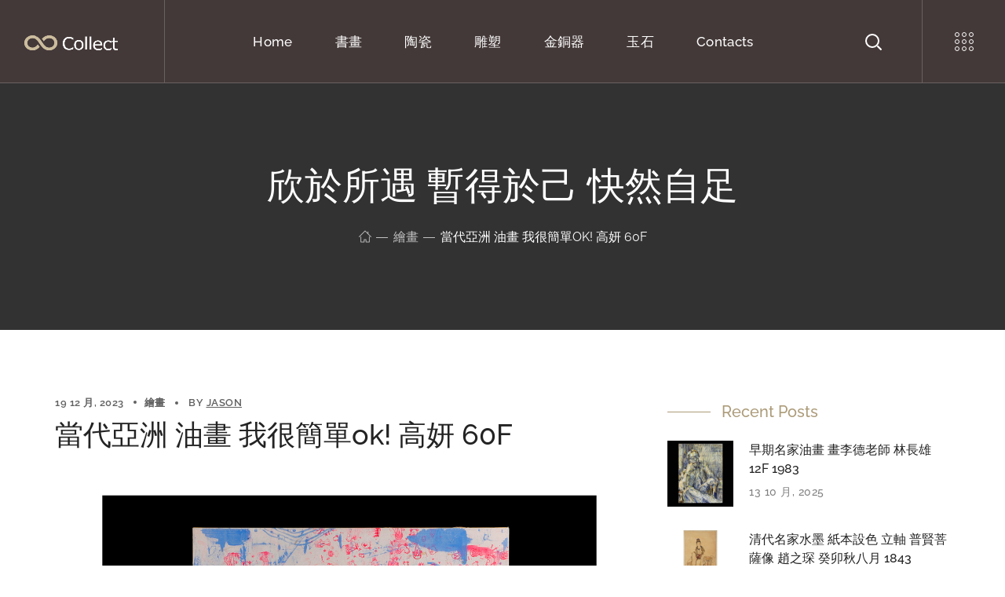

--- FILE ---
content_type: text/html; charset=UTF-8
request_url: https://collect.tw/mo-isg17k0/
body_size: 60928
content:
<!DOCTYPE html>
<html lang="zh-TW" prefix="og: https://ogp.me/ns#">

<head><meta http-equiv="Content-Type" content="text/html; charset=UTF-8"><script>if(navigator.userAgent.match(/MSIE|Internet Explorer/i)||navigator.userAgent.match(/Trident\/7\..*?rv:11/i)){var href=document.location.href;if(!href.match(/[?&]nowprocket/)){if(href.indexOf("?")==-1){if(href.indexOf("#")==-1){document.location.href=href+"?nowprocket=1"}else{document.location.href=href.replace("#","?nowprocket=1#")}}else{if(href.indexOf("#")==-1){document.location.href=href+"&nowprocket=1"}else{document.location.href=href.replace("#","&nowprocket=1#")}}}}</script><script>(()=>{class RocketLazyLoadScripts{constructor(){this.v="2.0.4",this.userEvents=["keydown","keyup","mousedown","mouseup","mousemove","mouseover","mouseout","touchmove","touchstart","touchend","touchcancel","wheel","click","dblclick","input"],this.attributeEvents=["onblur","onclick","oncontextmenu","ondblclick","onfocus","onmousedown","onmouseenter","onmouseleave","onmousemove","onmouseout","onmouseover","onmouseup","onmousewheel","onscroll","onsubmit"]}async t(){this.i(),this.o(),/iP(ad|hone)/.test(navigator.userAgent)&&this.h(),this.u(),this.l(this),this.m(),this.k(this),this.p(this),this._(),await Promise.all([this.R(),this.L()]),this.lastBreath=Date.now(),this.S(this),this.P(),this.D(),this.O(),this.M(),await this.C(this.delayedScripts.normal),await this.C(this.delayedScripts.defer),await this.C(this.delayedScripts.async),await this.T(),await this.F(),await this.j(),await this.A(),window.dispatchEvent(new Event("rocket-allScriptsLoaded")),this.everythingLoaded=!0,this.lastTouchEnd&&await new Promise(t=>setTimeout(t,500-Date.now()+this.lastTouchEnd)),this.I(),this.H(),this.U(),this.W()}i(){this.CSPIssue=sessionStorage.getItem("rocketCSPIssue"),document.addEventListener("securitypolicyviolation",t=>{this.CSPIssue||"script-src-elem"!==t.violatedDirective||"data"!==t.blockedURI||(this.CSPIssue=!0,sessionStorage.setItem("rocketCSPIssue",!0))},{isRocket:!0})}o(){window.addEventListener("pageshow",t=>{this.persisted=t.persisted,this.realWindowLoadedFired=!0},{isRocket:!0}),window.addEventListener("pagehide",()=>{this.onFirstUserAction=null},{isRocket:!0})}h(){let t;function e(e){t=e}window.addEventListener("touchstart",e,{isRocket:!0}),window.addEventListener("touchend",function i(o){o.changedTouches[0]&&t.changedTouches[0]&&Math.abs(o.changedTouches[0].pageX-t.changedTouches[0].pageX)<10&&Math.abs(o.changedTouches[0].pageY-t.changedTouches[0].pageY)<10&&o.timeStamp-t.timeStamp<200&&(window.removeEventListener("touchstart",e,{isRocket:!0}),window.removeEventListener("touchend",i,{isRocket:!0}),"INPUT"===o.target.tagName&&"text"===o.target.type||(o.target.dispatchEvent(new TouchEvent("touchend",{target:o.target,bubbles:!0})),o.target.dispatchEvent(new MouseEvent("mouseover",{target:o.target,bubbles:!0})),o.target.dispatchEvent(new PointerEvent("click",{target:o.target,bubbles:!0,cancelable:!0,detail:1,clientX:o.changedTouches[0].clientX,clientY:o.changedTouches[0].clientY})),event.preventDefault()))},{isRocket:!0})}q(t){this.userActionTriggered||("mousemove"!==t.type||this.firstMousemoveIgnored?"keyup"===t.type||"mouseover"===t.type||"mouseout"===t.type||(this.userActionTriggered=!0,this.onFirstUserAction&&this.onFirstUserAction()):this.firstMousemoveIgnored=!0),"click"===t.type&&t.preventDefault(),t.stopPropagation(),t.stopImmediatePropagation(),"touchstart"===this.lastEvent&&"touchend"===t.type&&(this.lastTouchEnd=Date.now()),"click"===t.type&&(this.lastTouchEnd=0),this.lastEvent=t.type,t.composedPath&&t.composedPath()[0].getRootNode()instanceof ShadowRoot&&(t.rocketTarget=t.composedPath()[0]),this.savedUserEvents.push(t)}u(){this.savedUserEvents=[],this.userEventHandler=this.q.bind(this),this.userEvents.forEach(t=>window.addEventListener(t,this.userEventHandler,{passive:!1,isRocket:!0})),document.addEventListener("visibilitychange",this.userEventHandler,{isRocket:!0})}U(){this.userEvents.forEach(t=>window.removeEventListener(t,this.userEventHandler,{passive:!1,isRocket:!0})),document.removeEventListener("visibilitychange",this.userEventHandler,{isRocket:!0}),this.savedUserEvents.forEach(t=>{(t.rocketTarget||t.target).dispatchEvent(new window[t.constructor.name](t.type,t))})}m(){const t="return false",e=Array.from(this.attributeEvents,t=>"data-rocket-"+t),i="["+this.attributeEvents.join("],[")+"]",o="[data-rocket-"+this.attributeEvents.join("],[data-rocket-")+"]",s=(e,i,o)=>{o&&o!==t&&(e.setAttribute("data-rocket-"+i,o),e["rocket"+i]=new Function("event",o),e.setAttribute(i,t))};new MutationObserver(t=>{for(const n of t)"attributes"===n.type&&(n.attributeName.startsWith("data-rocket-")||this.everythingLoaded?n.attributeName.startsWith("data-rocket-")&&this.everythingLoaded&&this.N(n.target,n.attributeName.substring(12)):s(n.target,n.attributeName,n.target.getAttribute(n.attributeName))),"childList"===n.type&&n.addedNodes.forEach(t=>{if(t.nodeType===Node.ELEMENT_NODE)if(this.everythingLoaded)for(const i of[t,...t.querySelectorAll(o)])for(const t of i.getAttributeNames())e.includes(t)&&this.N(i,t.substring(12));else for(const e of[t,...t.querySelectorAll(i)])for(const t of e.getAttributeNames())this.attributeEvents.includes(t)&&s(e,t,e.getAttribute(t))})}).observe(document,{subtree:!0,childList:!0,attributeFilter:[...this.attributeEvents,...e]})}I(){this.attributeEvents.forEach(t=>{document.querySelectorAll("[data-rocket-"+t+"]").forEach(e=>{this.N(e,t)})})}N(t,e){const i=t.getAttribute("data-rocket-"+e);i&&(t.setAttribute(e,i),t.removeAttribute("data-rocket-"+e))}k(t){Object.defineProperty(HTMLElement.prototype,"onclick",{get(){return this.rocketonclick||null},set(e){this.rocketonclick=e,this.setAttribute(t.everythingLoaded?"onclick":"data-rocket-onclick","this.rocketonclick(event)")}})}S(t){function e(e,i){let o=e[i];e[i]=null,Object.defineProperty(e,i,{get:()=>o,set(s){t.everythingLoaded?o=s:e["rocket"+i]=o=s}})}e(document,"onreadystatechange"),e(window,"onload"),e(window,"onpageshow");try{Object.defineProperty(document,"readyState",{get:()=>t.rocketReadyState,set(e){t.rocketReadyState=e},configurable:!0}),document.readyState="loading"}catch(t){console.log("WPRocket DJE readyState conflict, bypassing")}}l(t){this.originalAddEventListener=EventTarget.prototype.addEventListener,this.originalRemoveEventListener=EventTarget.prototype.removeEventListener,this.savedEventListeners=[],EventTarget.prototype.addEventListener=function(e,i,o){o&&o.isRocket||!t.B(e,this)&&!t.userEvents.includes(e)||t.B(e,this)&&!t.userActionTriggered||e.startsWith("rocket-")||t.everythingLoaded?t.originalAddEventListener.call(this,e,i,o):(t.savedEventListeners.push({target:this,remove:!1,type:e,func:i,options:o}),"mouseenter"!==e&&"mouseleave"!==e||t.originalAddEventListener.call(this,e,t.savedUserEvents.push,o))},EventTarget.prototype.removeEventListener=function(e,i,o){o&&o.isRocket||!t.B(e,this)&&!t.userEvents.includes(e)||t.B(e,this)&&!t.userActionTriggered||e.startsWith("rocket-")||t.everythingLoaded?t.originalRemoveEventListener.call(this,e,i,o):t.savedEventListeners.push({target:this,remove:!0,type:e,func:i,options:o})}}J(t,e){this.savedEventListeners=this.savedEventListeners.filter(i=>{let o=i.type,s=i.target||window;return e!==o||t!==s||(this.B(o,s)&&(i.type="rocket-"+o),this.$(i),!1)})}H(){EventTarget.prototype.addEventListener=this.originalAddEventListener,EventTarget.prototype.removeEventListener=this.originalRemoveEventListener,this.savedEventListeners.forEach(t=>this.$(t))}$(t){t.remove?this.originalRemoveEventListener.call(t.target,t.type,t.func,t.options):this.originalAddEventListener.call(t.target,t.type,t.func,t.options)}p(t){let e;function i(e){return t.everythingLoaded?e:e.split(" ").map(t=>"load"===t||t.startsWith("load.")?"rocket-jquery-load":t).join(" ")}function o(o){function s(e){const s=o.fn[e];o.fn[e]=o.fn.init.prototype[e]=function(){return this[0]===window&&t.userActionTriggered&&("string"==typeof arguments[0]||arguments[0]instanceof String?arguments[0]=i(arguments[0]):"object"==typeof arguments[0]&&Object.keys(arguments[0]).forEach(t=>{const e=arguments[0][t];delete arguments[0][t],arguments[0][i(t)]=e})),s.apply(this,arguments),this}}if(o&&o.fn&&!t.allJQueries.includes(o)){const e={DOMContentLoaded:[],"rocket-DOMContentLoaded":[]};for(const t in e)document.addEventListener(t,()=>{e[t].forEach(t=>t())},{isRocket:!0});o.fn.ready=o.fn.init.prototype.ready=function(i){function s(){parseInt(o.fn.jquery)>2?setTimeout(()=>i.bind(document)(o)):i.bind(document)(o)}return"function"==typeof i&&(t.realDomReadyFired?!t.userActionTriggered||t.fauxDomReadyFired?s():e["rocket-DOMContentLoaded"].push(s):e.DOMContentLoaded.push(s)),o([])},s("on"),s("one"),s("off"),t.allJQueries.push(o)}e=o}t.allJQueries=[],o(window.jQuery),Object.defineProperty(window,"jQuery",{get:()=>e,set(t){o(t)}})}P(){const t=new Map;document.write=document.writeln=function(e){const i=document.currentScript,o=document.createRange(),s=i.parentElement;let n=t.get(i);void 0===n&&(n=i.nextSibling,t.set(i,n));const c=document.createDocumentFragment();o.setStart(c,0),c.appendChild(o.createContextualFragment(e)),s.insertBefore(c,n)}}async R(){return new Promise(t=>{this.userActionTriggered?t():this.onFirstUserAction=t})}async L(){return new Promise(t=>{document.addEventListener("DOMContentLoaded",()=>{this.realDomReadyFired=!0,t()},{isRocket:!0})})}async j(){return this.realWindowLoadedFired?Promise.resolve():new Promise(t=>{window.addEventListener("load",t,{isRocket:!0})})}M(){this.pendingScripts=[];this.scriptsMutationObserver=new MutationObserver(t=>{for(const e of t)e.addedNodes.forEach(t=>{"SCRIPT"!==t.tagName||t.noModule||t.isWPRocket||this.pendingScripts.push({script:t,promise:new Promise(e=>{const i=()=>{const i=this.pendingScripts.findIndex(e=>e.script===t);i>=0&&this.pendingScripts.splice(i,1),e()};t.addEventListener("load",i,{isRocket:!0}),t.addEventListener("error",i,{isRocket:!0}),setTimeout(i,1e3)})})})}),this.scriptsMutationObserver.observe(document,{childList:!0,subtree:!0})}async F(){await this.X(),this.pendingScripts.length?(await this.pendingScripts[0].promise,await this.F()):this.scriptsMutationObserver.disconnect()}D(){this.delayedScripts={normal:[],async:[],defer:[]},document.querySelectorAll("script[type$=rocketlazyloadscript]").forEach(t=>{t.hasAttribute("data-rocket-src")?t.hasAttribute("async")&&!1!==t.async?this.delayedScripts.async.push(t):t.hasAttribute("defer")&&!1!==t.defer||"module"===t.getAttribute("data-rocket-type")?this.delayedScripts.defer.push(t):this.delayedScripts.normal.push(t):this.delayedScripts.normal.push(t)})}async _(){await this.L();let t=[];document.querySelectorAll("script[type$=rocketlazyloadscript][data-rocket-src]").forEach(e=>{let i=e.getAttribute("data-rocket-src");if(i&&!i.startsWith("data:")){i.startsWith("//")&&(i=location.protocol+i);try{const o=new URL(i).origin;o!==location.origin&&t.push({src:o,crossOrigin:e.crossOrigin||"module"===e.getAttribute("data-rocket-type")})}catch(t){}}}),t=[...new Map(t.map(t=>[JSON.stringify(t),t])).values()],this.Y(t,"preconnect")}async G(t){if(await this.K(),!0!==t.noModule||!("noModule"in HTMLScriptElement.prototype))return new Promise(e=>{let i;function o(){(i||t).setAttribute("data-rocket-status","executed"),e()}try{if(navigator.userAgent.includes("Firefox/")||""===navigator.vendor||this.CSPIssue)i=document.createElement("script"),[...t.attributes].forEach(t=>{let e=t.nodeName;"type"!==e&&("data-rocket-type"===e&&(e="type"),"data-rocket-src"===e&&(e="src"),i.setAttribute(e,t.nodeValue))}),t.text&&(i.text=t.text),t.nonce&&(i.nonce=t.nonce),i.hasAttribute("src")?(i.addEventListener("load",o,{isRocket:!0}),i.addEventListener("error",()=>{i.setAttribute("data-rocket-status","failed-network"),e()},{isRocket:!0}),setTimeout(()=>{i.isConnected||e()},1)):(i.text=t.text,o()),i.isWPRocket=!0,t.parentNode.replaceChild(i,t);else{const i=t.getAttribute("data-rocket-type"),s=t.getAttribute("data-rocket-src");i?(t.type=i,t.removeAttribute("data-rocket-type")):t.removeAttribute("type"),t.addEventListener("load",o,{isRocket:!0}),t.addEventListener("error",i=>{this.CSPIssue&&i.target.src.startsWith("data:")?(console.log("WPRocket: CSP fallback activated"),t.removeAttribute("src"),this.G(t).then(e)):(t.setAttribute("data-rocket-status","failed-network"),e())},{isRocket:!0}),s?(t.fetchPriority="high",t.removeAttribute("data-rocket-src"),t.src=s):t.src="data:text/javascript;base64,"+window.btoa(unescape(encodeURIComponent(t.text)))}}catch(i){t.setAttribute("data-rocket-status","failed-transform"),e()}});t.setAttribute("data-rocket-status","skipped")}async C(t){const e=t.shift();return e?(e.isConnected&&await this.G(e),this.C(t)):Promise.resolve()}O(){this.Y([...this.delayedScripts.normal,...this.delayedScripts.defer,...this.delayedScripts.async],"preload")}Y(t,e){this.trash=this.trash||[];let i=!0;var o=document.createDocumentFragment();t.forEach(t=>{const s=t.getAttribute&&t.getAttribute("data-rocket-src")||t.src;if(s&&!s.startsWith("data:")){const n=document.createElement("link");n.href=s,n.rel=e,"preconnect"!==e&&(n.as="script",n.fetchPriority=i?"high":"low"),t.getAttribute&&"module"===t.getAttribute("data-rocket-type")&&(n.crossOrigin=!0),t.crossOrigin&&(n.crossOrigin=t.crossOrigin),t.integrity&&(n.integrity=t.integrity),t.nonce&&(n.nonce=t.nonce),o.appendChild(n),this.trash.push(n),i=!1}}),document.head.appendChild(o)}W(){this.trash.forEach(t=>t.remove())}async T(){try{document.readyState="interactive"}catch(t){}this.fauxDomReadyFired=!0;try{await this.K(),this.J(document,"readystatechange"),document.dispatchEvent(new Event("rocket-readystatechange")),await this.K(),document.rocketonreadystatechange&&document.rocketonreadystatechange(),await this.K(),this.J(document,"DOMContentLoaded"),document.dispatchEvent(new Event("rocket-DOMContentLoaded")),await this.K(),this.J(window,"DOMContentLoaded"),window.dispatchEvent(new Event("rocket-DOMContentLoaded"))}catch(t){console.error(t)}}async A(){try{document.readyState="complete"}catch(t){}try{await this.K(),this.J(document,"readystatechange"),document.dispatchEvent(new Event("rocket-readystatechange")),await this.K(),document.rocketonreadystatechange&&document.rocketonreadystatechange(),await this.K(),this.J(window,"load"),window.dispatchEvent(new Event("rocket-load")),await this.K(),window.rocketonload&&window.rocketonload(),await this.K(),this.allJQueries.forEach(t=>t(window).trigger("rocket-jquery-load")),await this.K(),this.J(window,"pageshow");const t=new Event("rocket-pageshow");t.persisted=this.persisted,window.dispatchEvent(t),await this.K(),window.rocketonpageshow&&window.rocketonpageshow({persisted:this.persisted})}catch(t){console.error(t)}}async K(){Date.now()-this.lastBreath>45&&(await this.X(),this.lastBreath=Date.now())}async X(){return document.hidden?new Promise(t=>setTimeout(t)):new Promise(t=>requestAnimationFrame(t))}B(t,e){return e===document&&"readystatechange"===t||(e===document&&"DOMContentLoaded"===t||(e===window&&"DOMContentLoaded"===t||(e===window&&"load"===t||e===window&&"pageshow"===t)))}static run(){(new RocketLazyLoadScripts).t()}}RocketLazyLoadScripts.run()})();</script>
    
    <meta name="viewport" content="width=device-width, initial-scale=1, maximum-scale=1">
    <meta http-equiv="X-UA-Compatible" content="IE=Edge">
    	<style></style>
	
<!-- Search Engine Optimization by Rank Math - https://rankmath.com/ -->
<title>當代亞洲 油畫 我很簡單ok! 高妍 60F - Collect.tw</title>
<link data-rocket-preload as="style" href="https://fonts.googleapis.com/css?family=Open%20Sans%3A400%2C600%2C700%7CRaleway%3A500%2C400%2C300%2C400%2C600%2C700%2C900%7CMuli%2C700%2C900&#038;display=swap" rel="preload">
<link href="https://fonts.googleapis.com/css?family=Open%20Sans%3A400%2C600%2C700%7CRaleway%3A500%2C400%2C300%2C400%2C600%2C700%2C900%7CMuli%2C700%2C900&#038;display=swap" media="print" onload="this.media=&#039;all&#039;" rel="stylesheet">
<noscript><link rel="stylesheet" href="https://fonts.googleapis.com/css?family=Open%20Sans%3A400%2C600%2C700%7CRaleway%3A500%2C400%2C300%2C400%2C600%2C700%2C900%7CMuli%2C700%2C900&#038;display=swap"></noscript>
<link crossorigin data-rocket-preload as="font" href="https://collect.tw/wp-content/themes/stoni/fonts/font-awesome/fa-brands-400.woff2" rel="preload">
<link crossorigin data-rocket-preload as="font" href="https://collect.tw/wp-content/themes/stoni/fonts/font-awesome/fa-solid-900.woff2" rel="preload">
<link crossorigin data-rocket-preload as="font" href="https://collect.tw/wp-content/themes/stoni/fonts/font-awesome/fa-regular-400.woff2" rel="preload">
<link crossorigin data-rocket-preload as="font" href="https://collect.tw/wp-content/themes/stoni/fonts/flaticon/Flaticon.woff2" rel="preload">
<link crossorigin data-rocket-preload as="font" href="https://fonts.gstatic.com/s/opensans/v43/memvYaGs126MiZpBA-UvWbX2vVnXBbObj2OVTS-muw.woff2" rel="preload">
<link crossorigin data-rocket-preload as="font" href="https://fonts.gstatic.com/s/raleway/v36/1Ptug8zYS_SKggPNyC0ITw.woff2" rel="preload">
<link crossorigin data-rocket-preload as="font" href="https://collect.tw/wp-content/uploads/elementor/google-fonts/fonts/opensans-memvyags126mizpba-uvwbx2vvnxbbobj2ovts-muw.woff2" rel="preload">
<link crossorigin data-rocket-preload as="font" href="https://collect.tw/wp-content/uploads/elementor/google-fonts/fonts/raleway-1ptsg8zys_skggpnycg4tyfq.woff2" rel="preload">
<link crossorigin data-rocket-preload as="font" href="https://collect.tw/wp-content/uploads/elementor/google-fonts/fonts/raleway-1ptug8zys_skggpnyc0itw.woff2" rel="preload">
<link crossorigin data-rocket-preload as="font" href="https://collect.tw/wp-content/plugins/elementor/assets/lib/font-awesome/webfonts/fa-brands-400.woff2" rel="preload">
<style id="wpr-usedcss">img:is([sizes=auto i],[sizes^="auto," i]){contain-intrinsic-size:3000px 1500px}img.emoji{display:inline!important;border:none!important;box-shadow:none!important;height:1em!important;width:1em!important;margin:0 .07em!important;vertical-align:-.1em!important;background:0 0!important;padding:0!important}:where(.wp-block-button__link){border-radius:9999px;box-shadow:none;padding:calc(.667em + 2px) calc(1.333em + 2px);text-decoration:none}:root :where(.wp-block-button .wp-block-button__link.is-style-outline),:root :where(.wp-block-button.is-style-outline>.wp-block-button__link){border:2px solid;padding:.667em 1.333em}:root :where(.wp-block-button .wp-block-button__link.is-style-outline:not(.has-text-color)),:root :where(.wp-block-button.is-style-outline>.wp-block-button__link:not(.has-text-color)){color:currentColor}:root :where(.wp-block-button .wp-block-button__link.is-style-outline:not(.has-background)),:root :where(.wp-block-button.is-style-outline>.wp-block-button__link:not(.has-background)){background-color:initial;background-image:none}:where(.wp-block-calendar table:not(.has-background) th){background:#ddd}:where(.wp-block-columns){margin-bottom:1.75em}:where(.wp-block-columns.has-background){padding:1.25em 2.375em}:where(.wp-block-post-comments input[type=submit]){border:none}:where(.wp-block-cover-image:not(.has-text-color)),:where(.wp-block-cover:not(.has-text-color)){color:#fff}:where(.wp-block-cover-image.is-light:not(.has-text-color)),:where(.wp-block-cover.is-light:not(.has-text-color)){color:#000}:root :where(.wp-block-cover h1:not(.has-text-color)),:root :where(.wp-block-cover h2:not(.has-text-color)),:root :where(.wp-block-cover h3:not(.has-text-color)),:root :where(.wp-block-cover h4:not(.has-text-color)),:root :where(.wp-block-cover h5:not(.has-text-color)),:root :where(.wp-block-cover h6:not(.has-text-color)),:root :where(.wp-block-cover p:not(.has-text-color)){color:inherit}:where(.wp-block-file){margin-bottom:1.5em}:where(.wp-block-file__button){border-radius:2em;display:inline-block;padding:.5em 1em}:where(.wp-block-file__button):is(a):active,:where(.wp-block-file__button):is(a):focus,:where(.wp-block-file__button):is(a):hover,:where(.wp-block-file__button):is(a):visited{box-shadow:none;color:#fff;opacity:.85;text-decoration:none}:where(.wp-block-group.wp-block-group-is-layout-constrained){position:relative}:root :where(.wp-block-image.is-style-rounded img,.wp-block-image .is-style-rounded img){border-radius:9999px}:where(.wp-block-latest-comments:not([style*=line-height] .wp-block-latest-comments__comment)){line-height:1.1}:where(.wp-block-latest-comments:not([style*=line-height] .wp-block-latest-comments__comment-excerpt p)){line-height:1.8}:root :where(.wp-block-latest-posts.is-grid){padding:0}:root :where(.wp-block-latest-posts.wp-block-latest-posts__list){padding-left:0}ul{box-sizing:border-box}:root :where(.wp-block-list.has-background){padding:1.25em 2.375em}:where(.wp-block-navigation.has-background .wp-block-navigation-item a:not(.wp-element-button)),:where(.wp-block-navigation.has-background .wp-block-navigation-submenu a:not(.wp-element-button)){padding:.5em 1em}:where(.wp-block-navigation .wp-block-navigation__submenu-container .wp-block-navigation-item a:not(.wp-element-button)),:where(.wp-block-navigation .wp-block-navigation__submenu-container .wp-block-navigation-submenu a:not(.wp-element-button)),:where(.wp-block-navigation .wp-block-navigation__submenu-container .wp-block-navigation-submenu button.wp-block-navigation-item__content),:where(.wp-block-navigation .wp-block-navigation__submenu-container .wp-block-pages-list__item button.wp-block-navigation-item__content){padding:.5em 1em}:root :where(p.has-background){padding:1.25em 2.375em}:where(p.has-text-color:not(.has-link-color)) a{color:inherit}:where(.wp-block-post-comments-form) input:not([type=submit]),:where(.wp-block-post-comments-form) textarea{border:1px solid #949494;font-family:inherit;font-size:1em}:where(.wp-block-post-comments-form) input:where(:not([type=submit]):not([type=checkbox])),:where(.wp-block-post-comments-form) textarea{padding:calc(.667em + 2px)}:where(.wp-block-post-excerpt){box-sizing:border-box;margin-bottom:var(--wp--style--block-gap);margin-top:var(--wp--style--block-gap)}:where(.wp-block-preformatted.has-background){padding:1.25em 2.375em}:where(.wp-block-search__button){border:1px solid #ccc;padding:6px 10px}:where(.wp-block-search__input){font-family:inherit;font-size:inherit;font-style:inherit;font-weight:inherit;letter-spacing:inherit;line-height:inherit;text-transform:inherit}:where(.wp-block-search__button-inside .wp-block-search__inside-wrapper){border:1px solid #949494;box-sizing:border-box;padding:4px}:where(.wp-block-search__button-inside .wp-block-search__inside-wrapper) .wp-block-search__input{border:none;border-radius:0;padding:0 4px}:where(.wp-block-search__button-inside .wp-block-search__inside-wrapper) .wp-block-search__input:focus{outline:0}:where(.wp-block-search__button-inside .wp-block-search__inside-wrapper) :where(.wp-block-search__button){padding:4px 8px}:root :where(.wp-block-separator.is-style-dots){height:auto;line-height:1;text-align:center}:root :where(.wp-block-separator.is-style-dots):before{color:currentColor;content:"···";font-family:serif;font-size:1.5em;letter-spacing:2em;padding-left:2em}:root :where(.wp-block-site-logo.is-style-rounded){border-radius:9999px}:where(.wp-block-social-links:not(.is-style-logos-only)) .wp-social-link{background-color:#f0f0f0;color:#444}:where(.wp-block-social-links:not(.is-style-logos-only)) .wp-social-link-amazon{background-color:#f90;color:#fff}:where(.wp-block-social-links:not(.is-style-logos-only)) .wp-social-link-bandcamp{background-color:#1ea0c3;color:#fff}:where(.wp-block-social-links:not(.is-style-logos-only)) .wp-social-link-behance{background-color:#0757fe;color:#fff}:where(.wp-block-social-links:not(.is-style-logos-only)) .wp-social-link-bluesky{background-color:#0a7aff;color:#fff}:where(.wp-block-social-links:not(.is-style-logos-only)) .wp-social-link-codepen{background-color:#1e1f26;color:#fff}:where(.wp-block-social-links:not(.is-style-logos-only)) .wp-social-link-deviantart{background-color:#02e49b;color:#fff}:where(.wp-block-social-links:not(.is-style-logos-only)) .wp-social-link-discord{background-color:#5865f2;color:#fff}:where(.wp-block-social-links:not(.is-style-logos-only)) .wp-social-link-dribbble{background-color:#e94c89;color:#fff}:where(.wp-block-social-links:not(.is-style-logos-only)) .wp-social-link-dropbox{background-color:#4280ff;color:#fff}:where(.wp-block-social-links:not(.is-style-logos-only)) .wp-social-link-etsy{background-color:#f45800;color:#fff}:where(.wp-block-social-links:not(.is-style-logos-only)) .wp-social-link-facebook{background-color:#0866ff;color:#fff}:where(.wp-block-social-links:not(.is-style-logos-only)) .wp-social-link-fivehundredpx{background-color:#000;color:#fff}:where(.wp-block-social-links:not(.is-style-logos-only)) .wp-social-link-flickr{background-color:#0461dd;color:#fff}:where(.wp-block-social-links:not(.is-style-logos-only)) .wp-social-link-foursquare{background-color:#e65678;color:#fff}:where(.wp-block-social-links:not(.is-style-logos-only)) .wp-social-link-github{background-color:#24292d;color:#fff}:where(.wp-block-social-links:not(.is-style-logos-only)) .wp-social-link-goodreads{background-color:#eceadd;color:#382110}:where(.wp-block-social-links:not(.is-style-logos-only)) .wp-social-link-google{background-color:#ea4434;color:#fff}:where(.wp-block-social-links:not(.is-style-logos-only)) .wp-social-link-gravatar{background-color:#1d4fc4;color:#fff}:where(.wp-block-social-links:not(.is-style-logos-only)) .wp-social-link-instagram{background-color:#f00075;color:#fff}:where(.wp-block-social-links:not(.is-style-logos-only)) .wp-social-link-lastfm{background-color:#e21b24;color:#fff}:where(.wp-block-social-links:not(.is-style-logos-only)) .wp-social-link-linkedin{background-color:#0d66c2;color:#fff}:where(.wp-block-social-links:not(.is-style-logos-only)) .wp-social-link-mastodon{background-color:#3288d4;color:#fff}:where(.wp-block-social-links:not(.is-style-logos-only)) .wp-social-link-medium{background-color:#000;color:#fff}:where(.wp-block-social-links:not(.is-style-logos-only)) .wp-social-link-meetup{background-color:#f6405f;color:#fff}:where(.wp-block-social-links:not(.is-style-logos-only)) .wp-social-link-patreon{background-color:#000;color:#fff}:where(.wp-block-social-links:not(.is-style-logos-only)) .wp-social-link-pinterest{background-color:#e60122;color:#fff}:where(.wp-block-social-links:not(.is-style-logos-only)) .wp-social-link-pocket{background-color:#ef4155;color:#fff}:where(.wp-block-social-links:not(.is-style-logos-only)) .wp-social-link-reddit{background-color:#ff4500;color:#fff}:where(.wp-block-social-links:not(.is-style-logos-only)) .wp-social-link-skype{background-color:#0478d7;color:#fff}:where(.wp-block-social-links:not(.is-style-logos-only)) .wp-social-link-snapchat{background-color:#fefc00;color:#fff;stroke:#000}:where(.wp-block-social-links:not(.is-style-logos-only)) .wp-social-link-soundcloud{background-color:#ff5600;color:#fff}:where(.wp-block-social-links:not(.is-style-logos-only)) .wp-social-link-spotify{background-color:#1bd760;color:#fff}:where(.wp-block-social-links:not(.is-style-logos-only)) .wp-social-link-telegram{background-color:#2aabee;color:#fff}:where(.wp-block-social-links:not(.is-style-logos-only)) .wp-social-link-threads{background-color:#000;color:#fff}:where(.wp-block-social-links:not(.is-style-logos-only)) .wp-social-link-tiktok{background-color:#000;color:#fff}:where(.wp-block-social-links:not(.is-style-logos-only)) .wp-social-link-tumblr{background-color:#011835;color:#fff}:where(.wp-block-social-links:not(.is-style-logos-only)) .wp-social-link-twitch{background-color:#6440a4;color:#fff}:where(.wp-block-social-links:not(.is-style-logos-only)) .wp-social-link-twitter{background-color:#1da1f2;color:#fff}:where(.wp-block-social-links:not(.is-style-logos-only)) .wp-social-link-vimeo{background-color:#1eb7ea;color:#fff}:where(.wp-block-social-links:not(.is-style-logos-only)) .wp-social-link-vk{background-color:#4680c2;color:#fff}:where(.wp-block-social-links:not(.is-style-logos-only)) .wp-social-link-wordpress{background-color:#3499cd;color:#fff}:where(.wp-block-social-links:not(.is-style-logos-only)) .wp-social-link-whatsapp{background-color:#25d366;color:#fff}:where(.wp-block-social-links:not(.is-style-logos-only)) .wp-social-link-x{background-color:#000;color:#fff}:where(.wp-block-social-links:not(.is-style-logos-only)) .wp-social-link-yelp{background-color:#d32422;color:#fff}:where(.wp-block-social-links:not(.is-style-logos-only)) .wp-social-link-youtube{background-color:red;color:#fff}:where(.wp-block-social-links.is-style-logos-only) .wp-social-link{background:0 0}:where(.wp-block-social-links.is-style-logos-only) .wp-social-link svg{height:1.25em;width:1.25em}:where(.wp-block-social-links.is-style-logos-only) .wp-social-link-amazon{color:#f90}:where(.wp-block-social-links.is-style-logos-only) .wp-social-link-bandcamp{color:#1ea0c3}:where(.wp-block-social-links.is-style-logos-only) .wp-social-link-behance{color:#0757fe}:where(.wp-block-social-links.is-style-logos-only) .wp-social-link-bluesky{color:#0a7aff}:where(.wp-block-social-links.is-style-logos-only) .wp-social-link-codepen{color:#1e1f26}:where(.wp-block-social-links.is-style-logos-only) .wp-social-link-deviantart{color:#02e49b}:where(.wp-block-social-links.is-style-logos-only) .wp-social-link-discord{color:#5865f2}:where(.wp-block-social-links.is-style-logos-only) .wp-social-link-dribbble{color:#e94c89}:where(.wp-block-social-links.is-style-logos-only) .wp-social-link-dropbox{color:#4280ff}:where(.wp-block-social-links.is-style-logos-only) .wp-social-link-etsy{color:#f45800}:where(.wp-block-social-links.is-style-logos-only) .wp-social-link-facebook{color:#0866ff}:where(.wp-block-social-links.is-style-logos-only) .wp-social-link-fivehundredpx{color:#000}:where(.wp-block-social-links.is-style-logos-only) .wp-social-link-flickr{color:#0461dd}:where(.wp-block-social-links.is-style-logos-only) .wp-social-link-foursquare{color:#e65678}:where(.wp-block-social-links.is-style-logos-only) .wp-social-link-github{color:#24292d}:where(.wp-block-social-links.is-style-logos-only) .wp-social-link-goodreads{color:#382110}:where(.wp-block-social-links.is-style-logos-only) .wp-social-link-google{color:#ea4434}:where(.wp-block-social-links.is-style-logos-only) .wp-social-link-gravatar{color:#1d4fc4}:where(.wp-block-social-links.is-style-logos-only) .wp-social-link-instagram{color:#f00075}:where(.wp-block-social-links.is-style-logos-only) .wp-social-link-lastfm{color:#e21b24}:where(.wp-block-social-links.is-style-logos-only) .wp-social-link-linkedin{color:#0d66c2}:where(.wp-block-social-links.is-style-logos-only) .wp-social-link-mastodon{color:#3288d4}:where(.wp-block-social-links.is-style-logos-only) .wp-social-link-medium{color:#000}:where(.wp-block-social-links.is-style-logos-only) .wp-social-link-meetup{color:#f6405f}:where(.wp-block-social-links.is-style-logos-only) .wp-social-link-patreon{color:#000}:where(.wp-block-social-links.is-style-logos-only) .wp-social-link-pinterest{color:#e60122}:where(.wp-block-social-links.is-style-logos-only) .wp-social-link-pocket{color:#ef4155}:where(.wp-block-social-links.is-style-logos-only) .wp-social-link-reddit{color:#ff4500}:where(.wp-block-social-links.is-style-logos-only) .wp-social-link-skype{color:#0478d7}:where(.wp-block-social-links.is-style-logos-only) .wp-social-link-snapchat{color:#fff;stroke:#000}:where(.wp-block-social-links.is-style-logos-only) .wp-social-link-soundcloud{color:#ff5600}:where(.wp-block-social-links.is-style-logos-only) .wp-social-link-spotify{color:#1bd760}:where(.wp-block-social-links.is-style-logos-only) .wp-social-link-telegram{color:#2aabee}:where(.wp-block-social-links.is-style-logos-only) .wp-social-link-threads{color:#000}:where(.wp-block-social-links.is-style-logos-only) .wp-social-link-tiktok{color:#000}:where(.wp-block-social-links.is-style-logos-only) .wp-social-link-tumblr{color:#011835}:where(.wp-block-social-links.is-style-logos-only) .wp-social-link-twitch{color:#6440a4}:where(.wp-block-social-links.is-style-logos-only) .wp-social-link-twitter{color:#1da1f2}:where(.wp-block-social-links.is-style-logos-only) .wp-social-link-vimeo{color:#1eb7ea}:where(.wp-block-social-links.is-style-logos-only) .wp-social-link-vk{color:#4680c2}:where(.wp-block-social-links.is-style-logos-only) .wp-social-link-whatsapp{color:#25d366}:where(.wp-block-social-links.is-style-logos-only) .wp-social-link-wordpress{color:#3499cd}:where(.wp-block-social-links.is-style-logos-only) .wp-social-link-x{color:#000}:where(.wp-block-social-links.is-style-logos-only) .wp-social-link-yelp{color:#d32422}:where(.wp-block-social-links.is-style-logos-only) .wp-social-link-youtube{color:red}:root :where(.wp-block-social-links .wp-social-link a){padding:.25em}:root :where(.wp-block-social-links.is-style-logos-only .wp-social-link a){padding:0}:root :where(.wp-block-social-links.is-style-pill-shape .wp-social-link a){padding-left:.6666666667em;padding-right:.6666666667em}:root :where(.wp-block-tag-cloud.is-style-outline){display:flex;flex-wrap:wrap;gap:1ch}:root :where(.wp-block-tag-cloud.is-style-outline a){border:1px solid;font-size:unset!important;margin-right:0;padding:1ch 2ch;text-decoration:none!important}:root :where(.wp-block-table-of-contents){box-sizing:border-box}:where(.wp-block-term-description){box-sizing:border-box;margin-bottom:var(--wp--style--block-gap);margin-top:var(--wp--style--block-gap)}:where(pre.wp-block-verse){font-family:inherit}:root{--wp--preset--font-size--normal:16px;--wp--preset--font-size--huge:42px}html :where(.has-border-color){border-style:solid}html :where([style*=border-top-color]){border-top-style:solid}html :where([style*=border-right-color]){border-right-style:solid}html :where([style*=border-bottom-color]){border-bottom-style:solid}html :where([style*=border-left-color]){border-left-style:solid}html :where([style*=border-width]){border-style:solid}html :where([style*=border-top-width]){border-top-style:solid}html :where([style*=border-right-width]){border-right-style:solid}html :where([style*=border-bottom-width]){border-bottom-style:solid}html :where([style*=border-left-width]){border-left-style:solid}html :where(img[class*=wp-image-]){height:auto;max-width:100%}:where(figure){margin:0 0 1em}html :where(.is-position-sticky){--wp-admin--admin-bar--position-offset:var(--wp-admin--admin-bar--height,0px)}@media screen and (max-width:600px){html :where(.is-position-sticky){--wp-admin--admin-bar--position-offset:0px}}:root{--wp--preset--aspect-ratio--square:1;--wp--preset--aspect-ratio--4-3:4/3;--wp--preset--aspect-ratio--3-4:3/4;--wp--preset--aspect-ratio--3-2:3/2;--wp--preset--aspect-ratio--2-3:2/3;--wp--preset--aspect-ratio--16-9:16/9;--wp--preset--aspect-ratio--9-16:9/16;--wp--preset--color--black:#000000;--wp--preset--color--cyan-bluish-gray:#abb8c3;--wp--preset--color--white:#ffffff;--wp--preset--color--pale-pink:#f78da7;--wp--preset--color--vivid-red:#cf2e2e;--wp--preset--color--luminous-vivid-orange:#ff6900;--wp--preset--color--luminous-vivid-amber:#fcb900;--wp--preset--color--light-green-cyan:#7bdcb5;--wp--preset--color--vivid-green-cyan:#00d084;--wp--preset--color--pale-cyan-blue:#8ed1fc;--wp--preset--color--vivid-cyan-blue:#0693e3;--wp--preset--color--vivid-purple:#9b51e0;--wp--preset--gradient--vivid-cyan-blue-to-vivid-purple:linear-gradient(135deg,rgba(6, 147, 227, 1) 0%,rgb(155, 81, 224) 100%);--wp--preset--gradient--light-green-cyan-to-vivid-green-cyan:linear-gradient(135deg,rgb(122, 220, 180) 0%,rgb(0, 208, 130) 100%);--wp--preset--gradient--luminous-vivid-amber-to-luminous-vivid-orange:linear-gradient(135deg,rgba(252, 185, 0, 1) 0%,rgba(255, 105, 0, 1) 100%);--wp--preset--gradient--luminous-vivid-orange-to-vivid-red:linear-gradient(135deg,rgba(255, 105, 0, 1) 0%,rgb(207, 46, 46) 100%);--wp--preset--gradient--very-light-gray-to-cyan-bluish-gray:linear-gradient(135deg,rgb(238, 238, 238) 0%,rgb(169, 184, 195) 100%);--wp--preset--gradient--cool-to-warm-spectrum:linear-gradient(135deg,rgb(74, 234, 220) 0%,rgb(151, 120, 209) 20%,rgb(207, 42, 186) 40%,rgb(238, 44, 130) 60%,rgb(251, 105, 98) 80%,rgb(254, 248, 76) 100%);--wp--preset--gradient--blush-light-purple:linear-gradient(135deg,rgb(255, 206, 236) 0%,rgb(152, 150, 240) 100%);--wp--preset--gradient--blush-bordeaux:linear-gradient(135deg,rgb(254, 205, 165) 0%,rgb(254, 45, 45) 50%,rgb(107, 0, 62) 100%);--wp--preset--gradient--luminous-dusk:linear-gradient(135deg,rgb(255, 203, 112) 0%,rgb(199, 81, 192) 50%,rgb(65, 88, 208) 100%);--wp--preset--gradient--pale-ocean:linear-gradient(135deg,rgb(255, 245, 203) 0%,rgb(182, 227, 212) 50%,rgb(51, 167, 181) 100%);--wp--preset--gradient--electric-grass:linear-gradient(135deg,rgb(202, 248, 128) 0%,rgb(113, 206, 126) 100%);--wp--preset--gradient--midnight:linear-gradient(135deg,rgb(2, 3, 129) 0%,rgb(40, 116, 252) 100%);--wp--preset--font-size--small:13px;--wp--preset--font-size--medium:20px;--wp--preset--font-size--large:36px;--wp--preset--font-size--x-large:42px;--wp--preset--spacing--20:0.44rem;--wp--preset--spacing--30:0.67rem;--wp--preset--spacing--40:1rem;--wp--preset--spacing--50:1.5rem;--wp--preset--spacing--60:2.25rem;--wp--preset--spacing--70:3.38rem;--wp--preset--spacing--80:5.06rem;--wp--preset--shadow--natural:6px 6px 9px rgba(0, 0, 0, .2);--wp--preset--shadow--deep:12px 12px 50px rgba(0, 0, 0, .4);--wp--preset--shadow--sharp:6px 6px 0px rgba(0, 0, 0, .2);--wp--preset--shadow--outlined:6px 6px 0px -3px rgba(255, 255, 255, 1),6px 6px rgba(0, 0, 0, 1);--wp--preset--shadow--crisp:6px 6px 0px rgba(0, 0, 0, 1)}:where(.is-layout-flex){gap:.5em}:where(.is-layout-grid){gap:.5em}:where(.wp-block-post-template.is-layout-flex){gap:1.25em}:where(.wp-block-post-template.is-layout-grid){gap:1.25em}:where(.wp-block-columns.is-layout-flex){gap:2em}:where(.wp-block-columns.is-layout-grid){gap:2em}:root :where(.wp-block-pullquote){font-size:1.5em;line-height:1.6}:where(.wp-block-visual-portfolio-loop.is-layout-flex){gap:1.25em}:where(.wp-block-visual-portfolio-loop.is-layout-grid){gap:1.25em}.select2-container{box-sizing:border-box;display:inline-block;margin:0;position:relative;vertical-align:middle}.select2-container .select2-selection--single{box-sizing:border-box;cursor:pointer;display:block;height:28px;margin:0 0 -4px;user-select:none;-webkit-user-select:none}.select2-container .select2-selection--single .select2-selection__rendered{display:block;padding-left:8px;padding-right:20px;overflow:hidden;text-overflow:ellipsis;white-space:nowrap}.select2-container .select2-selection--single .select2-selection__clear{position:relative}.select2-container[dir=rtl] .select2-selection--single .select2-selection__rendered{padding-right:8px;padding-left:20px}.select2-container .select2-selection--multiple{box-sizing:border-box;cursor:pointer;display:block;min-height:32px;user-select:none;-webkit-user-select:none}.select2-container .select2-selection--multiple .select2-selection__rendered{display:inline-block;overflow:hidden;padding-left:8px;text-overflow:ellipsis;white-space:nowrap}.select2-container .select2-search--inline{float:left;padding:0}.select2-container .select2-search--inline .select2-search__field{box-sizing:border-box;border:none;font-size:100%;margin:0;padding:0}.select2-container .select2-search--inline .select2-search__field::-webkit-search-cancel-button{-webkit-appearance:none}.select2-dropdown{background-color:#fff;border:1px solid #aaa;border-radius:4px;box-sizing:border-box;display:block;position:absolute;left:-100000px;width:100%;z-index:1051}.select2-results{display:block}.select2-results__options{list-style:none;margin:0;padding:0}.select2-results__option{padding:6px;user-select:none;-webkit-user-select:none}.select2-results__option[aria-selected],.select2-results__option[data-selected]{cursor:pointer}.select2-container--open .select2-dropdown{left:0}.select2-container--open .select2-dropdown--above{border-bottom:none;border-bottom-left-radius:0;border-bottom-right-radius:0}.select2-container--open .select2-dropdown--below{border-top:none;border-top-left-radius:0;border-top-right-radius:0}.select2-search--dropdown{display:block;padding:4px}.select2-search--dropdown .select2-search__field{padding:4px;width:100%;box-sizing:border-box}.select2-search--dropdown .select2-search__field::-webkit-search-cancel-button{-webkit-appearance:none}.select2-search--dropdown.select2-search--hide{display:none}.select2-close-mask{border:0;margin:0;padding:0;display:block;position:fixed;left:0;top:0;min-height:100%;min-width:100%;height:auto;width:auto;opacity:0;z-index:99;background-color:#fff}.select2-hidden-accessible{border:0!important;clip:rect(0 0 0 0)!important;height:1px!important;margin:-1px!important;overflow:hidden!important;padding:0!important;position:absolute!important;width:1px!important}.select2-container--default .select2-selection--single{background-color:#fff;border:1px solid #aaa;border-radius:4px}.select2-container--default .select2-selection--single .select2-selection__rendered{color:#444;line-height:28px}.select2-container--default .select2-selection--single .select2-selection__clear{cursor:pointer;float:right;font-weight:700}.select2-container--default .select2-selection--single .select2-selection__placeholder{color:#999}.select2-container--default .select2-selection--single .select2-selection__arrow{height:26px;position:absolute;top:1px;right:1px;width:20px}.select2-container--default .select2-selection--single .select2-selection__arrow b{border-color:#888 transparent transparent;border-style:solid;border-width:5px 4px 0;height:0;left:50%;margin-left:-4px;margin-top:-2px;position:absolute;top:50%;width:0}.select2-container--default[dir=rtl] .select2-selection--single .select2-selection__clear{float:left}.select2-container--default[dir=rtl] .select2-selection--single .select2-selection__arrow{left:1px;right:auto}.select2-container--default.select2-container--disabled .select2-selection--single{background-color:#eee;cursor:default}.select2-container--default.select2-container--disabled .select2-selection--single .select2-selection__clear{display:none}.select2-container--default.select2-container--open .select2-selection--single .select2-selection__arrow b{border-color:transparent transparent #888;border-width:0 4px 5px}.select2-container--default .select2-selection--multiple{background-color:#fff;border:1px solid #aaa;border-radius:4px;cursor:text}.select2-container--default .select2-selection--multiple .select2-selection__rendered{box-sizing:border-box;list-style:none;margin:0;padding:0 5px;width:100%}.select2-container--default .select2-selection--multiple .select2-selection__rendered li{list-style:none;margin:5px 5px 0 0}.select2-container--default .select2-selection--multiple .select2-selection__rendered li:before{content:"";display:none}.select2-container--default .select2-selection--multiple .select2-selection__placeholder{color:#999;margin-top:5px;float:left}.select2-container--default .select2-selection--multiple .select2-selection__clear{cursor:pointer;float:right;font-weight:700;margin-top:5px;margin-right:10px}.select2-container--default .select2-selection--multiple .select2-selection__choice{background-color:#e4e4e4;border:1px solid #aaa;border-radius:4px;cursor:default;float:left;margin-right:5px;margin-top:5px;padding:0 5px}.select2-container--default .select2-selection--multiple .select2-selection__choice__remove{color:#999;cursor:pointer;display:inline-block;font-weight:700;margin-right:2px}.select2-container--default .select2-selection--multiple .select2-selection__choice__remove:hover{color:#333}.select2-container--default[dir=rtl] .select2-selection--multiple .select2-search--inline,.select2-container--default[dir=rtl] .select2-selection--multiple .select2-selection__choice,.select2-container--default[dir=rtl] .select2-selection--multiple .select2-selection__placeholder{float:right}.select2-container--default[dir=rtl] .select2-selection--multiple .select2-selection__choice{margin-left:5px;margin-right:auto}.select2-container--default[dir=rtl] .select2-selection--multiple .select2-selection__choice__remove{margin-left:2px;margin-right:auto}.select2-container--default.select2-container--focus .select2-selection--multiple{border:1px solid #000;outline:0}.select2-container--default.select2-container--disabled .select2-selection--multiple{background-color:#eee;cursor:default}.select2-container--default.select2-container--disabled .select2-selection__choice__remove{display:none}.select2-container--default.select2-container--open.select2-container--above .select2-selection--multiple,.select2-container--default.select2-container--open.select2-container--above .select2-selection--single{border-top-left-radius:0;border-top-right-radius:0}.select2-container--default.select2-container--open.select2-container--below .select2-selection--multiple,.select2-container--default.select2-container--open.select2-container--below .select2-selection--single{border-bottom-left-radius:0;border-bottom-right-radius:0}.select2-container--default .select2-search--dropdown .select2-search__field{border:1px solid #aaa}.select2-container--default .select2-search--inline .select2-search__field{background:0 0;border:none;outline:0;box-shadow:none;-webkit-appearance:textfield}.select2-container--default .select2-results>.select2-results__options{max-height:200px;overflow-y:auto}.select2-container--default .select2-results__option[role=group]{padding:0}.select2-container--default .select2-results__option[aria-disabled=true]{color:#999}.select2-container--default .select2-results__option[aria-selected=true],.select2-container--default .select2-results__option[data-selected=true]{background-color:#ddd}.select2-container--default .select2-results__option .select2-results__option{padding-left:1em}.select2-container--default .select2-results__option .select2-results__option .select2-results__group{padding-left:0}.select2-container--default .select2-results__option .select2-results__option .select2-results__option{margin-left:-1em;padding-left:2em}.select2-container--default .select2-results__option .select2-results__option .select2-results__option .select2-results__option{margin-left:-2em;padding-left:3em}.select2-container--default .select2-results__option .select2-results__option .select2-results__option .select2-results__option .select2-results__option{margin-left:-3em;padding-left:4em}.select2-container--default .select2-results__option .select2-results__option .select2-results__option .select2-results__option .select2-results__option .select2-results__option{margin-left:-4em;padding-left:5em}.select2-container--default .select2-results__option .select2-results__option .select2-results__option .select2-results__option .select2-results__option .select2-results__option .select2-results__option{margin-left:-5em;padding-left:6em}.select2-container--default .select2-results__option--highlighted[aria-selected],.select2-container--default .select2-results__option--highlighted[data-selected]{background-color:#0073aa;color:#fff}.select2-container--default .select2-results__group{cursor:default;display:block;padding:6px}.select2-container--classic .select2-selection--single{background-color:#f7f7f7;border:1px solid #aaa;border-radius:4px;outline:0;background-image:linear-gradient(to bottom,#fff 50%,#eee 100%);background-repeat:repeat-x}.select2-container--classic .select2-selection--single:focus{border:1px solid #0073aa}.select2-container--classic .select2-selection--single .select2-selection__rendered{color:#444;line-height:28px}.select2-container--classic .select2-selection--single .select2-selection__clear{cursor:pointer;float:right;font-weight:700;margin-right:10px}.select2-container--classic .select2-selection--single .select2-selection__placeholder{color:#999}.select2-container--classic .select2-selection--single .select2-selection__arrow{background-color:#ddd;border:none;border-left:1px solid #aaa;border-top-right-radius:4px;border-bottom-right-radius:4px;height:26px;position:absolute;top:1px;right:1px;width:20px;background-image:linear-gradient(to bottom,#eee 50%,#ccc 100%);background-repeat:repeat-x}.select2-container--classic .select2-selection--single .select2-selection__arrow b{border-color:#888 transparent transparent;border-style:solid;border-width:5px 4px 0;height:0;left:50%;margin-left:-4px;margin-top:-2px;position:absolute;top:50%;width:0}.select2-container--classic[dir=rtl] .select2-selection--single .select2-selection__clear{float:left}.select2-container--classic[dir=rtl] .select2-selection--single .select2-selection__arrow{border:none;border-right:1px solid #aaa;border-radius:0;border-top-left-radius:4px;border-bottom-left-radius:4px;left:1px;right:auto}.select2-container--classic.select2-container--open .select2-selection--single{border:1px solid #0073aa}.select2-container--classic.select2-container--open .select2-selection--single .select2-selection__arrow{background:0 0;border:none}.select2-container--classic.select2-container--open .select2-selection--single .select2-selection__arrow b{border-color:transparent transparent #888;border-width:0 4px 5px}.select2-container--classic.select2-container--open.select2-container--above .select2-selection--single{border-top:none;border-top-left-radius:0;border-top-right-radius:0;background-image:linear-gradient(to bottom,#fff 0,#eee 50%);background-repeat:repeat-x}.select2-container--classic.select2-container--open.select2-container--below .select2-selection--single{border-bottom:none;border-bottom-left-radius:0;border-bottom-right-radius:0;background-image:linear-gradient(to bottom,#eee 50%,#fff 100%);background-repeat:repeat-x}.select2-container--classic .select2-selection--multiple{background-color:#fff;border:1px solid #aaa;border-radius:4px;cursor:text;outline:0}.select2-container--classic .select2-selection--multiple:focus{border:1px solid #0073aa}.select2-container--classic .select2-selection--multiple .select2-selection__rendered{list-style:none;margin:0;padding:0 5px}.select2-container--classic .select2-selection--multiple .select2-selection__clear{display:none}.select2-container--classic .select2-selection--multiple .select2-selection__choice{background-color:#e4e4e4;border:1px solid #aaa;border-radius:4px;cursor:default;float:left;margin-right:5px;margin-top:5px;padding:0 5px}.select2-container--classic .select2-selection--multiple .select2-selection__choice__remove{color:#888;cursor:pointer;display:inline-block;font-weight:700;margin-right:2px}.select2-container--classic .select2-selection--multiple .select2-selection__choice__remove:hover{color:#555}.select2-container--classic[dir=rtl] .select2-selection--multiple .select2-selection__choice{float:right}.select2-container--classic[dir=rtl] .select2-selection--multiple .select2-selection__choice{margin-left:5px;margin-right:auto}.select2-container--classic[dir=rtl] .select2-selection--multiple .select2-selection__choice__remove{margin-left:2px;margin-right:auto}.select2-container--classic.select2-container--open .select2-selection--multiple{border:1px solid #0073aa}.select2-container--classic.select2-container--open.select2-container--above .select2-selection--multiple{border-top:none;border-top-left-radius:0;border-top-right-radius:0}.select2-container--classic.select2-container--open.select2-container--below .select2-selection--multiple{border-bottom:none;border-bottom-left-radius:0;border-bottom-right-radius:0}.select2-container--classic .select2-search--dropdown .select2-search__field{border:1px solid #aaa;outline:0}.select2-container--classic .select2-search--inline .select2-search__field{outline:0;box-shadow:none}.select2-container--classic .select2-dropdown{background-color:#fff;border:1px solid transparent}.select2-container--classic .select2-dropdown--above{border-bottom:none}.select2-container--classic .select2-dropdown--below{border-top:none}.select2-container--classic .select2-results>.select2-results__options{max-height:200px;overflow-y:auto}.select2-container--classic .select2-results__option[role=group]{padding:0}.select2-container--classic .select2-results__option[aria-disabled=true]{color:grey}.select2-container--classic .select2-results__option--highlighted[aria-selected],.select2-container--classic .select2-results__option--highlighted[data-selected]{background-color:#3875d7;color:#fff}.select2-container--classic .select2-results__group{cursor:default;display:block;padding:6px}.select2-container--classic.select2-container--open .select2-dropdown{border-color:#0073aa}.fa{font-family:var(--fa-style-family,"Font Awesome 6 Free");font-weight:var(--fa-style,900)}.fa,.fab,.far,.fas{-moz-osx-font-smoothing:grayscale;-webkit-font-smoothing:antialiased;display:var(--fa-display,inline-block);font-style:normal;font-variant:normal;line-height:1;text-rendering:auto}.far,.fas{font-family:"Font Awesome 6 Free"}.fab{font-family:"Font Awesome 6 Brands"}.fa-plus:before{content:"\2b"}.fa-plus-minus:before{content:"\e43c"}:root{--fa-style-family-brands:"Font Awesome 6 Brands";--fa-font-brands:normal 400 1em/1 "Font Awesome 6 Brands"}@font-face{font-family:"Font Awesome 6 Brands";font-style:normal;font-weight:400;font-display:swap;src:url(https://collect.tw/wp-content/themes/stoni/fonts/font-awesome/fa-brands-400.woff2) format("woff2"),url(https://collect.tw/wp-content/themes/stoni/fonts/font-awesome/fa-brands-400.ttf) format("truetype")}.fab{font-weight:400}.fa-x-twitter:before{content:"\e61b"}:root{--fa-font-regular:normal 400 1em/1 "Font Awesome 6 Free"}.far{font-weight:400}:root{--fa-style-family-classic:"Font Awesome 6 Free";--fa-font-solid:normal 900 1em/1 "Font Awesome 6 Free"}@font-face{font-family:"Font Awesome 6 Free";font-style:normal;font-weight:900;font-display:swap;src:url(https://collect.tw/wp-content/themes/stoni/fonts/font-awesome/fa-solid-900.woff2) format("woff2"),url(https://collect.tw/wp-content/themes/stoni/fonts/font-awesome/fa-solid-900.ttf) format("truetype")}.fas{font-weight:900}@font-face{font-family:"Font Awesome 5 Brands";font-display:swap;font-weight:400;src:url(https://collect.tw/wp-content/themes/stoni/fonts/font-awesome/fa-brands-400.woff2) format("woff2"),url(https://collect.tw/wp-content/themes/stoni/fonts/font-awesome/fa-brands-400.ttf) format("truetype")}@font-face{font-family:"Font Awesome 5 Free";font-display:swap;font-weight:900;src:url(https://collect.tw/wp-content/themes/stoni/fonts/font-awesome/fa-solid-900.woff2) format("woff2"),url(https://collect.tw/wp-content/themes/stoni/fonts/font-awesome/fa-solid-900.ttf) format("truetype")}@font-face{font-family:"Font Awesome 5 Free";font-display:swap;font-weight:400;src:url(https://collect.tw/wp-content/themes/stoni/fonts/font-awesome/fa-regular-400.woff2) format("woff2"),url(https://collect.tw/wp-content/themes/stoni/fonts/font-awesome/fa-regular-400.ttf) format("truetype")}@font-face{font-family:FontAwesome;font-display:swap;src:url(https://collect.tw/wp-content/themes/stoni/fonts/font-awesome/fa-solid-900.woff2) format("woff2"),url(https://collect.tw/wp-content/themes/stoni/fonts/font-awesome/fa-solid-900.ttf) format("truetype")}@font-face{font-family:FontAwesome;font-display:swap;src:url(https://collect.tw/wp-content/themes/stoni/fonts/font-awesome/fa-brands-400.woff2) format("woff2"),url(https://collect.tw/wp-content/themes/stoni/fonts/font-awesome/fa-brands-400.ttf) format("truetype")}@font-face{font-display:swap;font-family:Flaticon;src:url("https://collect.tw/wp-content/themes/stoni/fonts/flaticon/Flaticon.eot");src:url("https://collect.tw/wp-content/themes/stoni/fonts/flaticon/Flaticon.eot?#iefix") format("embedded-opentype"),url("https://collect.tw/wp-content/themes/stoni/fonts/flaticon/Flaticon.woff2") format("woff2"),url("https://collect.tw/wp-content/themes/stoni/fonts/flaticon/Flaticon.woff") format("woff"),url("https://collect.tw/wp-content/themes/stoni/fonts/flaticon/Flaticon.ttf") format("truetype"),url("https://collect.tw/wp-content/themes/stoni/fonts/flaticon/Flaticon.svg#Flaticon") format("svg");font-weight:400;font-style:normal}[class*=" flaticon-"]:after,[class*=" flaticon-"]:before,[class^=flaticon-]:after,[class^=flaticon-]:before{font-family:Flaticon;font-size:inherit;font-style:normal}.flaticon-conversation:before{content:"\f105"}.flaticon-email:before{content:"\f126"}.flaticon-heart-2:before{content:"\f13c"}a,body,caption,div,em,fieldset,form,h1,h2,h3,h4,html,iframe,img,label,legend,li,object,p,s,span,strong,table,tbody,td,tr,ul{vertical-align:baseline;font-family:inherit;font-weight:inherit;font-style:inherit;font-size:100%;outline:0;padding:0;margin:0;border:0}body{position:relative;overflow-x:hidden}body,html{max-width:100%;-moz-osx-font-smoothing:grayscale;-webkit-font-smoothing:antialiased}strong{font-weight:700}ul{padding:0 0 20px}li ul{padding-bottom:0}textarea{min-height:50px;height:122px}p a{transition:color .3s}img{vertical-align:top;max-width:100%;height:auto;-webkit-user-select:none;user-select:none}label,legend{display:block;margin-bottom:5px;font-weight:500;font-size:18px}iframe{width:100%;display:block}table{width:100%;border-collapse:collapse}p{margin:0 0 20px}p:empty{display:none;padding:0;margin:0}*{box-sizing:border-box}:focus{outline:0!important}a{transition:all .4s;text-decoration:none}a:active,a:focus,a:hover{text-decoration:none}::selection{color:#fff}input[type=email],input[type=search],input[type=text],input[type=time],input[type=url],select,textarea{display:block;height:40px;max-width:100%;margin:0;border:0;border-bottom:1px solid #dedede;border-radius:unset;padding:10px 0;font-size:14px;font-weight:400;line-height:1.7;font-family:inherit;outline:0;transition:.3s;background:0 0}input[type=email]::placeholder,input[type=search]::placeholder,input[type=text]::placeholder,input[type=time]::placeholder,input[type=url]::placeholder,select::placeholder,textarea::placeholder{outline:0;-webkit-appearance:none;transition:.3s}input[type=email]:active,input[type=email]:focus,input[type=search]:active,input[type=search]:focus,input[type=text]:active,input[type=text]:focus,input[type=time]:active,input[type=time]:focus,input[type=url]:active,input[type=url]:focus,select:active,select:focus,textarea:active,textarea:focus{background:0 0}input[type=email]:active::placeholder,input[type=email]:focus::placeholder,input[type=search]:active::placeholder,input[type=search]:focus::placeholder,input[type=text]:active::placeholder,input[type=text]:focus::placeholder,input[type=time]:active::placeholder,input[type=time]:focus::placeholder,input[type=url]:active::placeholder,input[type=url]:focus::placeholder,select:active::placeholder,select:focus::placeholder,textarea:active::placeholder,textarea:focus::placeholder{opacity:0}input[type=checkbox],input[type=radio]{margin:5px .4375em 0 0}input[type=checkbox]~label,input[type=radio]~label{display:inline}textarea{height:120px}button,input[type=submit]{display:inline-block;height:56px;margin-bottom:0;border-width:1px;border-style:solid;border-radius:0;padding:6px 23px;font-family:inherit;font-size:13px;line-height:28px;font-weight:700;letter-spacing:.5px;color:#fff;outline:0;cursor:pointer;-webkit-appearance:none;background:0 0;transition:.4s;border-color:currentColor;text-transform:uppercase}button:hover,input[type=submit]:hover{color:#fff}input[type=submit]:active,input[type=submit]:focus,input[type=submit]:hover{background:0 0}.wgl-container{margin-right:auto;margin-left:auto;width:1170px}.wgl-container .wgl-container{width:100%}body.elementor-editor-active .footer_top-area:not(.widgets_area) .wgl-container,body.elementor-editor-active main .wgl-container,body.elementor-page .footer_top-area:not(.widgets_area) .wgl-container,body.elementor-page main .wgl-container{margin-left:auto;margin-right:auto;width:auto;max-width:none}body.elementor-default .footer_top-area:not(.widgets_area) .wgl-container{margin-left:auto;margin-right:auto;width:auto;max-width:none}.wgl-container .elementor-section-boxed .elementor-section-boxed .elementor-container{width:100%}.wgl-e-dom-optimization .elementor-container>.elementor-column>.elementor-widget-wrap{padding-top:0;padding-bottom:0}.fullwidth-wrapper{width:100%;padding:0 30px}.clearfix:after,.clearfix:before,.row:after,.row:before,.wgl-container:after,.wgl-container:before{display:table;line-height:0;content:""}.clear,.clearfix:after,.row:after,.wgl-container:after{clear:both}[class*=wgl_col-]{float:left;min-height:1px}.row{margin-left:-15px;margin-right:-15px}.row [class*=wgl_col-]{display:block;width:100%;padding-right:15px;padding-left:15px}.slick-slider a,.slick-slider a:focus,.slick-slider a:hover{transition:all .4s}a:hover{color:inherit}.relative{position:relative}.aleft{text-align:left}.alignleft{float:left;margin:0 30px 10px 0}.sticky-sidebar_init #main{padding-bottom:120px}#main{padding:40px 0;position:relative;z-index:0;min-height:50vh;overflow:hidden}table td{padding:5px 10px;border:1px solid #ebebee;text-align:left}table:not(:last-child){margin-bottom:22px}#stoni-footer-inline-css{display:none}.wgl-theme-header{position:relative;z-index:2}.wgl-theme-header .wgl-sticky-header .wgl-logotype-container>a,.wgl-theme-header .wgl-sticky-header .wgl-logotype-container>a>img{max-height:none!important}.wgl-theme-header .wgl-mobile-header{display:none}.wgl-theme-header .mobile_nav_wrapper .primary-nav .menu{display:none}.wgl-theme-header.header_overlap{position:absolute;z-index:99;width:100%;left:0;top:0}.wgl-theme-header .wgl-header-row .header_side[class^=position_center] .primary-nav>ul li.mega-menu>ul.mega-menu{left:0;right:0;margin:0 auto}.wgl-theme-header .fullwidth-wrapper{padding:0}body:not(.elementor-editor-active) .wgl-theme-header .elementor-column,body:not(.elementor-editor-active) .wgl-theme-header .elementor-widget-wrap{position:static}.wgl-header-row .wgl-header-row_wrapper{position:relative;display:flex;flex-flow:row nowrap;align-items:center;justify-content:space-between}.wgl-header-row .header_side.display_normal{flex:0 auto}.wgl-header-row .header_side.v_align_middle{align-self:center}.wgl-header-row .header_side.v_align_middle .primary-nav .lavalamp-object{top:34%}.wgl-header-row .header_side.h_align_left{text-align:left}.wgl-header-row .header_side.h_align_right{text-align:right}.wgl-header-row .header_side[class^=position_left] .header_area_container>:last-child{padding-right:0}.wgl-header-row .header_side[class^=position_right] .header_area_container>:first-child{padding-left:0}.wgl-header-row .header_side[class^=position_left] .primary-nav ul li ul{left:0;right:auto}.wgl-header-row .header_side[class^=position_left] .primary-nav>ul>li ul .sub-menu{left:100%;right:auto}.wgl-header-row .header_side[class^=position_left] .primary-nav>ul>li:nth-last-child(1)>.sub-menu,.wgl-header-row .header_side[class^=position_left] .primary-nav>ul>li:nth-last-child(2)>.sub-menu,.wgl-header-row .header_side[class^=position_left] .primary-nav>ul>li:nth-last-child(3)>.sub-menu,.wgl-header-row .header_side[class^=position_left] .primary-nav>ul>li:nth-last-child(4)>.sub-menu{left:0;right:auto}.wgl-header-row .header_side[class^=position_left] .primary-nav>ul>li:nth-last-child(1)>.sub-menu .sub-menu,.wgl-header-row .header_side[class^=position_left] .primary-nav>ul>li:nth-last-child(2)>.sub-menu .sub-menu,.wgl-header-row .header_side[class^=position_left] .primary-nav>ul>li:nth-last-child(3)>.sub-menu .sub-menu,.wgl-header-row .header_side[class^=position_left] .primary-nav>ul>li:nth-last-child(4)>.sub-menu .sub-menu{left:100%;right:auto}.wgl-header-row .header_area_container,.wgl-header-row .header_side{max-width:100%}.wgl-header-row .header_side{display:flex}.header_area_container{max-height:100%;height:100%;display:inline-block}.header_area_container>*{display:inline-block;vertical-align:middle}.delimiter{position:relative;display:inline-block}.wgl-logotype-container img{vertical-align:middle;max-height:100%}.wgl-logotype-container a{color:inherit}.primary-nav{letter-spacing:.02em}.primary-nav a{transition:.3s}.primary-nav .lavalamp_animate .lavalamp-object{opacity:1}.primary-nav .lavalamp-object{z-index:0;border-radius:unset;opacity:0}.primary-nav>ul.lavalamp>li>a>span:before{display:none!important}.primary-nav ul:hover li:not(:hover){z-index:0;position:relative}.primary-nav ul li{display:inline-block;vertical-align:middle;line-height:inherit}.primary-nav ul li:before{display:none}.primary-nav>ul li{position:relative;padding-left:0}.primary-nav>ul li.mega-menu{position:static!important}.primary-nav>ul li.mega-menu>ul.mega-menu{left:0;right:0;margin-left:auto;margin-right:auto}.primary-nav>ul{height:100%;padding:0}.primary-nav>ul>li{height:100%}.primary-nav>ul>li>a{display:flex;position:relative;z-index:1;height:100%;vertical-align:middle;padding:0 27px;align-items:center;color:inherit;opacity:1}.primary-nav>ul>li>a>span{position:relative}.primary-nav>ul>li>ul:before{content:"";position:absolute;top:-15px;left:0;right:0;width:100%;height:15px}.primary-nav ul li ul li{display:block}.primary-nav ul li .mega-menu-container,.primary-nav ul li>ul,.primary-nav ul li>ul ul{display:block;position:absolute;z-index:555;top:calc(100% + 15px);left:-12px;min-width:280px;white-space:nowrap;margin-top:0;border:unset;border-radius:0;padding:25px 0;text-align:left;box-shadow:none;opacity:0;visibility:hidden;transition:.3s ease-out}.primary-nav ul li .mega-menu-container .primary-nav,.primary-nav ul li>ul .primary-nav,.primary-nav ul li>ul ul .primary-nav{height:auto!important}.primary-nav ul li .mega-menu-container .primary-nav ul,.primary-nav ul li>ul .primary-nav ul,.primary-nav ul li>ul ul .primary-nav ul{margin:0;padding:0}.primary-nav ul li .mega-menu-container .primary-nav ul li,.primary-nav ul li>ul .primary-nav ul li,.primary-nav ul li>ul ul .primary-nav ul li{margin-bottom:0}.primary-nav ul li>ul ul{top:-3px;left:100%}.primary-nav ul li ul li:hover ul{top:-25px}.primary-nav ul li ul .menu-item{line-height:inherit;transition:0s}.primary-nav ul li ul .menu-item a{display:block;padding:5px 30px 4px;color:inherit;transition:0s;opacity:1}.primary-nav ul li:hover>div.mega-menu-container,.primary-nav ul li:hover>ul{opacity:1;visibility:visible;top:100%}.primary-nav ul li:hover>div.mega-menu-container.mega-menu>li>ul.mega-menu,.primary-nav ul li:hover>div.mega-menu-container.mega-menu>ul.mega-menu,.primary-nav ul li:hover>div.mega-menu-container>li>ul.mega-menu,.primary-nav ul li:hover>div.mega-menu-container>ul.mega-menu,.primary-nav ul li:hover>ul.mega-menu>li>ul.mega-menu,.primary-nav ul li:hover>ul.mega-menu>ul.mega-menu,.primary-nav ul li:hover>ul>li>ul.mega-menu,.primary-nav ul li:hover>ul>ul.mega-menu{opacity:1;visibility:visible}.primary-nav ul li>div.mega-menu-container{transform:translateY(-200%);transition:.3s ease-out,transform 0s .3s}.primary-nav ul li:hover>div.mega-menu-container{transform:translateY(0);transition:.3s ease-out,transform 0s}.primary-nav ul li ul li:hover>a>span{opacity:1}.primary-nav ul li ul li:hover>a>span:before{opacity:1;margin-left:0}.primary-nav ul li ul li>a>span{display:block;position:relative;padding-left:0;transition:color .3s,opacity .3s}.primary-nav ul li ul li>a>span:before{content:"";width:20px;height:1px;transition:.3s;opacity:0;display:inline-block;margin-left:-30px;margin-right:10px;vertical-align:middle}.mobile_nav_wrapper .primary-nav ul>li.menu-item-has-children>a>span,.primary-nav>ul>li.menu-item-has-children>a>span{padding-right:14px}.mobile_nav_wrapper .primary-nav ul>li.menu-item-has-children>a>span>.menu-item_plus:after,.mobile_nav_wrapper .primary-nav ul>li.menu-item-has-children>a>span>.menu-item_plus:before,.primary-nav>ul>li.menu-item-has-children>a>span>.menu-item_plus:after,.primary-nav>ul>li.menu-item-has-children>a>span>.menu-item_plus:before{position:absolute;content:"";z-index:1;background:currentColor}.mobile_nav_wrapper .primary-nav ul>li.menu-item-has-children>a>span>.menu-item_plus:before,.primary-nav>ul>li.menu-item-has-children>a>span>.menu-item_plus:before{width:9px;height:1px;right:0;top:50%;margin-top:-1px}.mobile_nav_wrapper .primary-nav ul>li.menu-item-has-children>a>span>.menu-item_plus:after,.primary-nav>ul>li.menu-item-has-children>a>span>.menu-item_plus:after{width:1px;height:9px;right:4px;top:50%;margin-top:-5px}.primary-nav ul li ul:not(.mega-menu) li.menu-item-has-children>a>span>.menu-item_plus:after,.primary-nav ul li ul:not(.mega-menu) li.menu-item-has-children>a>span>.menu-item_plus:before{position:absolute;content:"";z-index:1;background:currentColor}.primary-nav ul li ul:not(.mega-menu) li.menu-item-has-children>a>span>.menu-item_plus:before{width:9px;height:1px;right:0;top:50%;margin-top:-1px}.primary-nav ul li ul:not(.mega-menu) li.menu-item-has-children>a>span>.menu-item_plus:after{width:1px;height:9px;right:4px;top:50%;margin-top:-5px}.primary-nav>.menu>.menu-item:nth-last-child(1)>.sub-menu,.primary-nav>.menu>.menu-item:nth-last-child(1)>.sub-menu .sub-menu,.primary-nav>.menu>.menu-item:nth-last-child(2)>.sub-menu,.primary-nav>.menu>.menu-item:nth-last-child(2)>.sub-menu .sub-menu,.primary-nav>.menu>.menu-item:nth-last-child(3)>.sub-menu,.primary-nav>.menu>.menu-item:nth-last-child(3)>.sub-menu .sub-menu,.primary-nav>.menu>.menu-item:nth-last-child(4)>.sub-menu,.primary-nav>.menu>.menu-item:nth-last-child(4)>.sub-menu .sub-menu{left:auto}.primary-nav>.menu>.menu-item:nth-last-child(1)>.sub-menu,.primary-nav>.menu>.menu-item:nth-last-child(2)>.sub-menu,.primary-nav>.menu>.menu-item:nth-last-child(3)>.sub-menu,.primary-nav>.menu>.menu-item:nth-last-child(4)>.sub-menu{right:0}.primary-nav>.menu>.menu-item:nth-last-child(1)>.sub-menu .sub-menu,.primary-nav>.menu>.menu-item:nth-last-child(2)>.sub-menu .sub-menu,.primary-nav>.menu>.menu-item:nth-last-child(3)>.sub-menu .sub-menu,.primary-nav>.menu>.menu-item:nth-last-child(4)>.sub-menu .sub-menu{right:100%}.admin-bar .wgl-sticky-header{top:32px}.mega_menu_wrapper_overlay{background:#fff;width:100%;height:100%;position:absolute;top:0;left:0;opacity:1;transition:opacity .2s ease}.wgl-sticky-header{position:fixed;z-index:99999;top:0;left:0;width:100%;transform:translateY(-100%);overflow:hidden;opacity:0;transition:.3s}.wgl-sticky-header.sticky_active{overflow:visible;transform:translateY(0);opacity:1}.wgl-sticky-header .wgl-header-row .header_side.v_align_middle .primary-nav .lavalamp-object{top:32%}.lavalamp{position:static}.lavalamp-object{position:absolute;top:0;left:0;height:1px}.lavalamp .lavalamp-object{transition-property:transform,width,height}.lavalamp .lavalamp-object.linear{transition-timing-function:linear}.lavalamp .lavalamp-object.easeOutExpo{transition-timing-function:cubic-bezier(0.19,1,0.22,1)}.lavalamp .lavalamp-object.easeOutBack{transition-timing-function:cubic-bezier(0.175,0.885,0.32,1.275)}.lavalamp .lavalamp-object.easeInOutQuart{transition-timing-function:cubic-bezier(0.645,0.045,0.355,1)}.hamburger-box{display:inline-block;position:relative;width:20px;height:20px}.mobile-hamburger-toggle{padding:0;display:none;cursor:pointer;transition-property:opacity,filter;transition-duration:.15s;transition-timing-function:linear;height:20px;font:inherit;color:inherit;text-transform:none;background-color:transparent;border:0;margin:0;overflow:visible}.hamburger-inner{display:block;top:50%;margin-top:calc(1px / -2)}.hamburger-inner,.hamburger-inner::after,.hamburger-inner::before{position:absolute;width:20px;height:1px;background-color:currentColor;transition:transform .15s ease}.hamburger-inner::after,.hamburger-inner::before{content:"";display:block;top:-6px}.hamburger-inner::after{top:auto;bottom:-6px}.hamburger-box .hamburger-inner{top:0;transition:background-color 0s .13s linear}.hamburger-box .hamburger-inner::before{top:6px;transition:top .1s .2s cubic-bezier(.33333,.66667,.66667,1),transform .13s cubic-bezier(.55,.055,.675,.19)}.hamburger-box .hamburger-inner::after{top:12px;transition:top .2s .2s cubic-bezier(.33333,.66667,.66667,1),transform .13s cubic-bezier(.55,.055,.675,.19)}.mobile-hamburger-toggle.is-active .hamburger-inner{transition-delay:.22s;background-color:transparent}.mobile-hamburger-toggle.is-active .hamburger-inner::before{top:0;transition:top .1s .15s cubic-bezier(.33333,0,.66667,.33333),transform .13s .22s cubic-bezier(.215,.61,.355,1);transform:translate3d(0,6px,0) rotate(45deg)}.mobile-hamburger-toggle.is-active .hamburger-inner::after{top:0;transition:top .2s cubic-bezier(.33333,0,.66667,.33333),transform .13s .22s cubic-bezier(.215,.61,.355,1);transform:translate3d(0,6px,0) rotate(-45deg)}body.mobile_switch_on .mobile_nav_wrapper .wgl-menu_overlay{opacity:1;visibility:visible}.mobile_nav_wrapper .wgl-menu_overlay{position:fixed;top:0;left:0;width:100%;height:100%;background:rgba(0,0,0,.3);visibility:hidden;opacity:0;transition:all .45s ease-in-out}.mobile_nav_wrapper .primary-nav ul li ul li>a>span:before{display:none}.mobile_nav_wrapper .primary-nav ul li ul li.menu-item-has-children:after,.mobile_nav_wrapper .primary-nav>ul>li.menu-item-has-children>a:after{display:none}.mobile_nav_wrapper .primary-nav ul li a{position:relative;text-transform:capitalize}.mobile_nav_wrapper .primary-nav>ul>li.menu-item-has-children>a:after{display:none}.mobile_nav_wrapper .primary-nav ul li ul li>a:before,.mobile_nav_wrapper .primary-nav>ul>li>a>span.button_switcher:after{display:none}.primary-nav ul li ul .menu-item.back{margin-left:-21px}.primary-nav ul li ul .menu-item.back a{display:inline-block!important;color:inherit!important}.primary-nav ul li ul .menu-item.back:before{content:"\f177";display:inline-block;position:static;width:auto;height:auto;padding-right:5px;font:14px/1 FontAwesome;font-size:inherit;text-rendering:auto;-webkit-font-smoothing:antialiased;-moz-osx-font-smoothing:grayscale;cursor:pointer;transition:color .4s;color:inherit!important}.mobile_nav_wrapper .primary-nav ul li ul{position:relative;top:0!important;left:0;right:0!important;width:100%;box-sizing:border-box;padding:0 0 0 30px;color:inherit;opacity:1;visibility:visible;transition:0s;white-space:initial;overflow:hidden;transform:none!important;min-width:initial}body.admin-bar .wgl-menu_outer{top:32px;height:calc(100vh - 32px)}.wgl-menu_outer{position:fixed;z-index:999;background-color:#222328;transition:opacity .2s;width:400px;overflow:hidden;height:100%;top:0;transform:translateX(-100%);transition:transform .45s ease-in-out;-webkit-user-select:none;user-select:none}.wgl-menu_outer .mobile-hamburger-close{position:relative;z-index:999}.wgl-menu_outer .mobile-hamburger-toggle{position:absolute;top:50%;margin-top:-10px;right:16px}.wgl-menu_outer .mobile-hamburger-toggle .hamburger-inner{transition-delay:.22s;background-color:transparent}.wgl-menu_outer .mobile-hamburger-toggle .hamburger-inner::before{background:currentColor;top:0;transition:top .1s .15s cubic-bezier(.33333,0,.66667,.33333),transform .13s .22s cubic-bezier(.215,.61,.355,1);transform:translate3d(0,6px,0) rotate(45deg)}.wgl-menu_outer .mobile-hamburger-toggle .hamburger-inner::after{background:currentColor;top:0;transition:top .2s cubic-bezier(.33333,0,.66667,.33333),transform .13s .22s cubic-bezier(.215,.61,.355,1);transform:translate3d(0,6px,0) rotate(-45deg)}.wgl-menu_outer .wgl-menu_header{position:relative;display:flex;flex-wrap:wrap;width:100%;padding:30px 30px 10px;align-items:center;justify-content:space-between}body.mobile_switch_on{position:fixed;overflow:hidden;width:100%;height:100%}body.mobile_switch_on .wgl-menu_outer{transform:translateX(0)}.mobile_nav_wrapper .primary-nav{position:absolute;padding:0 0 30px;width:calc(100% + 17px);bottom:17px;top:0;right:0;left:0;overflow-y:scroll}.mobile_nav_wrapper .primary-nav>ul li{position:static}.mobile_nav_wrapper .primary-nav>ul.mobile_switch_on{position:relative;left:0;width:100%;height:auto;box-sizing:border-box;margin:0;padding:10px 30px 30px;text-align:left}.mobile_nav_wrapper .primary-nav ul.mobile_switch_on li{display:block;float:none;height:auto;padding:0}.mobile_nav_wrapper .primary-nav ul.mobile_switch_on li div.mega-menu-container{display:none}.mobile_nav_wrapper .primary-nav ul.mobile_switch_on li:before{display:none}.mobile_nav_wrapper .primary-nav ul.mobile_switch_on li a{padding:10px 0;margin:0}.mobile_nav_wrapper .primary-nav ul.mobile_switch_on li a span{display:inline;font:inherit;line-height:inherit}.mobile_nav_wrapper .primary-nav ul.mobile_switch_on li a span.menu-item_plus{display:none}.mobile_nav_wrapper .primary-nav>ul>li>a span:after,.mobile_nav_wrapper .primary-nav>ul>li>a span:before{display:none}.mobile_nav_wrapper .primary-nav ul li ul li.menu-item-has-children>a:after,.mobile_nav_wrapper .primary-nav>ul>li.menu-item-has-children>a:after{display:none}.mobile_nav_wrapper .primary-nav ul li ul li{border-bottom:0;margin:0}.mobile_nav_wrapper .primary-nav ul li ul li:hover>a{background:0 0;color:inherit}.mobile_nav_wrapper .primary-nav ul li ul li>a>span{padding:0;background:0 0!important}.mobile_nav_wrapper .primary-nav ul li ul.sub-menu{box-shadow:none;margin-top:0;border:0;width:100%;transition:0s;background-color:#222328;display:none}.mobile_nav_wrapper .primary-nav ul li ul.sub-menu:after{display:none}.mobile_nav_wrapper .primary-nav ul li ul.sub-menu li:focus,.mobile_nav_wrapper .primary-nav ul li ul.sub-menu li:hover{padding-left:0}.mobile_nav_wrapper .primary-nav .button_switcher,.mobile_nav_wrapper .primary-nav .button_switcher_vertical{width:50px;height:50px;z-index:1;cursor:pointer;position:absolute;top:50%;transform:translateY(-50%);right:0;margin-right:0}.mobile_nav_wrapper .primary-nav .button_switcher:before,.mobile_nav_wrapper .primary-nav .button_switcher_vertical:before{content:"";display:inline-block;border-top-width:1px;border-top-style:solid;border-left-width:1px;border-left-style:solid;transform:translate(-50%,-50%) rotate(135deg);opacity:.8;transition:all .3s ease;background:0 0!important;position:absolute;top:50%;left:50%;margin:auto;width:8px;height:8px;visibility:visible;margin-top:0;border-radius:0;color:inherit;margin-left:0!important}.mobile_nav_wrapper .primary-nav .button_switcher.is-active:before,.mobile_nav_wrapper .primary-nav .button_switcher_vertical.is-active:before{transform:translate(-50%,-50%) rotate(225deg)}.wgl-mobile-header .mini-cart{position:static}@media only screen and (max-width:420px){.wgl-menu_outer{width:100%}}@media only screen and (max-width:1200px){.wgl-theme-header .wgl-sticky-header{display:none}}@media screen and (max-width:782px){body.admin-bar .wgl-menu_outer{top:46px;height:calc(100vh - 46px)}}.page-header{padding:10px 0;position:relative;z-index:1}.page-header_wrapper{height:100%}.page-header_wrapper .wgl-container{height:100%}.page-header .page-header_content{height:100%;display:flex;flex-direction:column;justify-content:center}.page-header_align_center .page-header_content{align-items:center;text-align:center}.page-header_title{text-transform:capitalize;color:inherit;font-weight:500!important}.page-header_breadcrumbs:not(:first-child){margin-top:25px}.page-header_breadcrumbs a{color:inherit}.page-header_breadcrumbs a.home{font-size:0;line-height:0;letter-spacing:0}.page-header_breadcrumbs a.home:before{font-size:inherit;font-size:16px;content:"\f12d";font-family:Flaticon;font-weight:400}.page-header_breadcrumbs a:hover{opacity:1}.page-header_breadcrumbs .breadcrumbs{white-space:nowrap;letter-spacing:0;text-transform:uppercase}.page-header_breadcrumbs .breadcrumbs>*{opacity:.7}.page-header_breadcrumbs .breadcrumbs>.current{opacity:1}.page-header_breadcrumbs .divider:not(:last-child){color:inherit;margin:0 2.5px}.page-header_breadcrumbs .divider:not(:last-child):before{content:"";display:inline-block;width:15px;height:1px;vertical-align:middle;font-size:inherit;font-weight:400;background-color:currentColor;transition:.3s}.elementor-widget-container .header_search:before{display:none}.header_search{position:relative}.header_search:before{content:"";display:inline-block;position:relative;height:100%;vertical-align:middle}.header_search-button{display:inline-block;position:relative;width:20px;height:20px;margin-top:0;vertical-align:middle;cursor:pointer}.header_search-button svg{transition:.3s}.header_search-button svg line{stroke:currentColor!important}.header_search-button:after,.header_search-button:before{content:"";position:absolute;top:0;left:0;box-sizing:border-box;border:3px solid currentColor}.header_search-button:before{width:90%;height:90%;border-radius:50%;border-width:2px;transform:rotate(45deg);transition:all .3s,background-color 0s linear 0s}.header_search-button:after{border-width:.5px;width:0;height:35%;left:90%;top:90%;margin-left:0;margin-top:0;background-color:currentColor;transform:translate(-50%,-50%) rotate(-45deg);transition:all .3s}.header_search.search_standard .header_search-field{position:absolute;z-index:2;top:100%;right:0;border-radius:0;padding:30px;box-shadow:none;transform:scale3d(.8,.8,.8);opacity:0;visibility:hidden;transition:.3s}.header_search.search_standard .header_search-field .search-form{position:relative;z-index:1}.header_search.search_standard .header_search-field .search-form:after{display:inline-block;position:absolute;z-index:1;width:50px;height:100%;top:0;right:0;content:"\f125";font:14px/1 flaticon;font-size:21px;line-height:46px;text-align:right;transition:opacity .3s;color:#fff}.header_search.search_standard .header_search-field .search-form:hover:after{opacity:.6}.header_search.search_standard .header_search-field .search-field{width:230px;height:46px;border:unset;border-radius:0;padding:8px 50px 8px 0;font-weight:400;font-size:16px;background:0 0;color:#fff;border-bottom:1px solid #a5a4a4}.header_search.search_standard .header_search-field .search-field::placeholder{color:#fff!important}.header_search.search_standard .header_search-field .search-field:active,.header_search.search_standard .header_search-field .search-field:focus{box-shadow:none}.header_search.search_standard .header_search-field .search-button{position:absolute;z-index:2;height:100%;width:50px;right:0;top:0;font-size:0;background:0 0;border:0;box-shadow:none;outline:0;padding:0;margin:0;cursor:pointer}.header_search.search_standard .header_search-field .search-button:active,.header_search.search_standard .header_search-field .search-button:focus{box-shadow:none;background:0 0}.header_search.header_search-open.search_standard .header_search-field{opacity:1;visibility:visible;transform:translateY(0);transform:scale3d(1,1,1)}.header_search.header_search-open.search_standard .header_search-button:before{width:0;height:100%;border-radius:0;border-width:.5px;left:50%;background-color:currentColor;transition:all .3s,background-color 0s linear .3s;transform:translateX(-.5px) rotate(45deg)}.header_search.header_search-open.search_standard .header_search-button:after{height:100%;left:50%;top:50%;transform:translate(-50%,-50%) rotate(-45deg)}.header_search.header_search-open.search_standard .header_search-close{opacity:1}.header_search.header_search-open.search_standard .header_search-close:before{content:"\f00d";font:14px/1 FontAwesome;font-size:21px;cursor:pointer;color:#fff}@media screen and (max-width:480px){.header_search .header_search-field .search-field{max-width:340px}.header_search-field .search-form{width:auto}}@media only screen and (max-width:440px){.header_search .header_search-field .search-field{max-width:260px}.header_search-field .search-form{width:auto}}@media only screen and (max-width:369px){.header_search .header_search-field .search-field{max-width:240px}.header_search-field .search-form{width:auto}}@media only screen and (max-width:329px){.header_search .header_search-field .search-field{max-width:200px}.header_search-field .search-form{width:auto}}@media only screen and (max-width:280px){.header_search .header_search-field .search-field{max-width:180px}.header_search-field .search-form{width:auto}}em,i{font-style:italic}.footer_top-area p{margin-bottom:19px}.footer_top-area strong{font-weight:inherit}.footer_top-area .widget.widget_wgl_posts .recent-posts-widget{padding-top:0}.footer{position:relative;overflow:hidden}.footer .blog-posts .meta-wrapper *{line-height:22px}.footer .blog-posts .blog-post_title{margin-top:-5px}.footer .blog-posts .item:last-child .blog-post{margin-bottom:0}.copyright{font-size:14px}.copyright p{margin:0}body.wgl-e-dom-optimization main .wgl-container.wgl-content-sidebar,body.wgl-e-dom-optimization.single main .wgl-container:not(.wgl-content-sidebar){padding-right:15px;padding-left:15px}body.wgl-e-dom-optimization main .wgl-container.wgl-content-sidebar .elementor,body.wgl-e-dom-optimization.single main .wgl-container:not(.wgl-content-sidebar) .elementor{margin-left:-15px;margin-right:-15px}body .select2.select2-container{font-size:14px;font-weight:400}body .select2.select2-container ul li{font-size:14px;line-height:30px;font-weight:400}body .select2-container--default .select2-search--inline .select2-search__field{line-height:30px;height:30px;max-width:100%}body .select2-container--default .select2-search--dropdown .select2-search__field{background-color:transparent;padding:0 10px;border:unset;border-bottom:1px solid #dedede;transition:all .3s}body .select2-container--default .select2-search--dropdown .select2-search__field:focus,body .select2-container--default .select2-search--dropdown .select2-search__field:hover{border-color:#e7e8e8}body .select2-container--default .select2-selection--single{padding:4px 0;background:0 0;border:unset;border-bottom:1px solid #dedede;border-radius:unset;font-weight:400;margin:0;height:40px;text-align:left;transition:all .3s}body .select2-container--default .select2-selection--single .select2-selection__clear{float:left}body .select2-container--default .select2-selection--single .select2-selection__placeholder{color:inherit}body .select2-container--default .select2-selection--single .select2-selection__rendered{color:inherit;line-height:30px;padding-left:0}body .select2-container--default .select2-selection--single .select2-selection__arrow{top:0;right:0;height:40px;width:40px}body .select2-container--default .select2-selection--single .select2-selection__arrow b{border:unset;height:auto;right:0;left:auto;margin-left:0;margin-top:0;position:absolute;top:0}body .select2-container--default .select2-selection--single .select2-selection__arrow b:after{content:"\f078";display:block;position:absolute;z-index:0;right:20px;font-family:FontAwesome;font-size:11px;line-height:39px;font-weight:400;color:#94a0b9;padding-top:1px;pointer-events:none}body .select2-container--default .select2-selection--multiple{font-size:0;padding:4px 0;border:unset;border-bottom:1px solid #dedede;min-height:40px;background-color:#fff;border-radius:unset;transition:background-color .3s}body .select2-container--default .select2-selection--multiple .select2-selection__rendered{max-width:100%;padding:0}body .select2-container--default .select2-selection--multiple .select2-selection__rendered li{padding-left:0;padding-right:10px;margin:0!important;max-width:100%}body .select2-container--default .select2-selection--multiple .select2-selection__choice{background:unset;border:unset;margin-right:5px}body .select2-container--default .select2-selection--multiple .select2-selection__choice__remove{transition:color .4s}body .select2-container--default .select2-selection--multiple .select2-selection__choice__remove:hover{color:#cf0a05}body .select2-container--default.select2-container--focus .select2-selection--multiple,body .select2-container--default.select2-container--focus .select2-selection--single,body .select2-container--default.select2-container--open .select2-selection--multiple,body .select2-container--default.select2-container--open .select2-selection--single{border:unset;border-bottom:1px solid #dedede;background-color:transparent}body .select2-container--default .select2-results__option{padding-left:18px;line-height:30px}body .select2-container--default .select2-results__option[aria-selected=true],body .select2-container--default .select2-results__option[data-selected=true]{background-color:#dfdfdf;color:inherit}body .select2-container--default .select2-results__option--highlighted[aria-selected=true],body .select2-container--default .select2-results__option--highlighted[data-selected=true]{font-weight:700}body .select2-results{font-size:14px}body .select2-dropdown{box-shadow:6px 5px 30px rgba(0,0,0,.12);border:unset;border-bottom:1px solid #dedede}body .select2-container--open .select2-dropdown--above{border-radius:unset}body .select2-search--dropdown{padding:4px 10px}body.admin-bar>.select2-container{margin-top:-32px}@media screen and (max-width:782px){body.admin-bar>.select2-container{margin-top:-46px}}.blog-posts .item{float:left}.blog-posts .container-grid.row.blog_carousel{margin-left:-15px;margin-right:-15px}.blog-posts .container-grid.row.blog_carousel .wgl-carousel{width:calc(100% + 30px);padding:20px 15px 35px;margin-left:-15px;margin-right:-15px;overflow:hidden}.blog-posts .container-grid.row.blog_carousel .wgl-carousel .slick-slider{overflow:visible}.blog-posts .container-grid.row .wgl-carousel .wgl-carousel{margin-left:-15px;margin-right:-15px;padding-top:0;padding-left:0;padding-right:0;padding-bottom:0}.blog-style-standard.blog_carousel .slick-slide{margin-bottom:0}.blog-style-standard.blog_carousel .slick-slide.item_slick{margin-bottom:0}.blog-style-hero .meta-wrapper{margin-bottom:4px}.blog-style-hero .blog-post_title{margin-bottom:12px}.blog-style-hero .blog-post{transition:all .3s ease;margin-bottom:30px;border-radius:0;transition:all .4s;overflow:hidden}.blog-style-hero .blog-post.format-standard .blog-post-hero-content_front{display:none}.blog-style-hero .blog-post.format-standard .blog-post-hero-content_back{opacity:1;visibility:visible}.blog-style-hero .blog-post.format-standard .blog-post-hero-content_back .blog-post_text{opacity:1;transform:translateZ(0)}.blog-style-hero .blog-post.format-standard .blog-post-hero_content{position:relative;padding:34px 40px 65px}.blog-style-hero .blog-post.format-standard .blog-post-hero_wrapper .blog-post_feature-link:before{display:none}.blog-style-hero .blog-post.format-standard .btn-read-more{display:none}.blog-style-hero .blog-post.format-standard .button-read-more{transform:translate3d(-10px,0,0);transition:.45s ease}.blog-style-hero .blog-post.format-standard:hover .button-read-more{visibility:visible;opacity:1;transform:translateX(0)}.blog-style-hero .blog-post.format-standard .blog-post_title a{color:#232323}.blog-style-hero .button-read-more{opacity:0;visibility:hidden;position:absolute;margin-top:3px}.blog-style-hero .blog-post-hero_thumb{position:relative;overflow:hidden;z-index:0}.blog-style-hero .blog-post-hero_content{position:absolute;bottom:0;left:0;width:100%;z-index:1;padding:10px 40px 60px}.blog-style-hero .blog-post-hero_content .meta-wrapper span+span:before{background:currentColor}.blog-style-hero .blog-post-hero_content .blog-post_title>a{font-size:24px;line-height:36px}.blog-style-hero .blog-post_bg_media{position:absolute;top:0;left:0;right:0;bottom:0;background-size:cover;background-position:center center;transform:scale(1);will-change:transform;transition:all .45s ease;z-index:0}.blog-style-hero .blog-post_bg_media:before{background:linear-gradient(to bottom,rgba(255,255,255,0) 0,rgba(202,202,202,0) 24%,#3d3d3d 88%,#232323 100%);opacity:.6}.blog-style-hero .blog-post_bg_media:after{display:block;content:"";height:100%;width:100%;position:absolute;left:0;top:0;transition:all .45s ease;opacity:.1;visibility:visible}.blog-style-hero .blog-post-hero_wrapper{padding:0;background:#f7f7f7}.blog-style-hero .blog-post-hero_wrapper:hover .blog-post_bg_media{transform:scale(1.05)}.blog-style-hero .blog-post-hero_wrapper:hover .blog-post_bg_media:after{opacity:1;visibility:visible}.blog-style-hero .blog-post-hero_wrapper:hover .blog-post-hero-content_back{opacity:1;visibility:visible}.blog-style-hero .blog-post-hero_wrapper:hover .blog-post-hero-content_back .blog-post_text{opacity:1;transform:translateZ(0)}.blog-style-hero .blog-post-hero_wrapper:hover .blog-post-hero-content_front{opacity:0;visibility:hidden}.blog-style-hero .blog-post-hero_wrapper:hover .btn-read-more .blog-post-read-more{opacity:1;visibility:visible}.blog-style-hero .blog-post-hero_wrapper:hover .divider_post_info{width:0;opacity:0;visibility:hidden}.blog-style-hero .blog-post-hero_wrapper .blog-post_feature-link{position:relative;width:100%;display:block;vertical-align:top;background-repeat:no-repeat;background-position:center center;background-size:cover;height:100%;transition:transform .3s ease,opacity .3s;max-height:460px}.blog-style-hero .blog-post-hero_wrapper .blog-post_feature-link:before{display:block;content:"";width:100%;padding-top:124.328%}.blog-style-hero .blog-post-hero_wrapper .blog-post_feature-link:after{display:block;content:"";width:100%;height:100%;position:absolute;left:0;top:0}.blog-style-hero .blog-post-hero_wrapper .divider_post_info{width:90px;height:1px;display:block;position:absolute;left:0;bottom:45px;transition:all .45s ease;border:0}.blog-style-hero .blog-post-hero-content_back{opacity:0;visibility:hidden;transition:all .35s ease}.blog-style-hero .blog-post-hero-content_back .blog-post_text{opacity:0;transform:translate3d(0,30px,0);transition:.3s ease;margin-bottom:14px}.blog-style-hero .blog-post-hero-content_front{transition:all .35s ease}.blog-style-hero .btn-read-more .blog-post-read-more{position:absolute;right:0;top:0;z-index:1;width:45px;height:45px;background:#d30;display:block;text-align:center;line-height:45px;opacity:0;visibility:hidden;transition:all .45s ease}.blog-style-hero .btn-read-more .blog-post-read-more:before{content:"\f134";font-family:Flaticon;font-size:12px;font-weight:500;display:inline-block;text-align:center;border-radius:0;vertical-align:top;color:#fff}.blog-style-hero .blog-post_text{font-size:14px;line-height:30px}.blog-post{margin-bottom:30px;position:relative}.blog-post_text{margin-bottom:17px}.blog-post_text :last-child{margin-bottom:0}.blog-post.format-gallery .blog-post_media:hover .wgl-carousel .slick-prev{margin-left:0}.blog-post.format-gallery .blog-post_media:hover .wgl-carousel .slick-next{margin-right:0}.blog-post.format-standard .blog-post_media,.blog-post.standard .blog-post_media{margin-bottom:12px}.blog-post .blog-post_media{position:relative}.blog-post .blog-post_media img{box-sizing:border-box}.blog-post .blog-post_media .blog-post_media_part{position:relative}.blog-post .blog-post_media .blog-post_media_part .parallax-video .blog-post_feature-link{position:absolute;left:0;top:0;width:100%;height:100%;z-index:99999}.blog-post.format-standard-image .blog-post_media .blog-post_feature-link:before{content:"";display:block;position:absolute;z-index:2;top:0;left:0;width:100%;height:100%;opacity:1;transition:all .3s}.blog-post.format-standard-image .blog-post_media:hover .blog-post_feature-link:before{opacity:1}.blog-post.format-standard-image .blog-post_media{position:relative;z-index:1}.blog-post.format-standard-image .blog-post_media .blog-post_media_part{overflow:hidden}.blog-post.format-standard-image .blog-post_media .blog-post_feature-link{display:inline-block;position:relative;z-index:1}.blog-post.format-standard.link .blog-post_title:before{display:inline-block;font:14px/1 FontAwesome;font-size:inherit;text-rendering:auto;-webkit-font-smoothing:antialiased;-moz-osx-font-smoothing:grayscale;margin-right:20px;content:"\f0c1"}.blog_carousel .wgl_col-4 .blog-post .blog-post_content{padding:26px 30px 7px}.blog-posts .blog-post_title{display:block;clear:both;word-wrap:break-word}.blog-posts .blog-post_title>a{font-size:30px;line-height:36px}.blog-post_content p{margin-bottom:8px}.blog-post_content>p{margin-bottom:20px}.blog-post_content h1,.blog-post_content h2,.blog-post_content h3,.blog-post_content h4,.row>div>h1,.row>div>h2,.row>div>h3,.row>div>h4{margin-bottom:8px}.home .row.sidebar_right{margin-top:50px}.blog-posts .blog-style-tiny_img .wgl-carousel .slick-next,.blog-posts .blog-style-tiny_img .wgl-carousel .slick-prev{display:none!important}.mega-ajax-content .item .blog-post_media{margin-bottom:14px}.mega-ajax-content .item .blog-post_title{margin-bottom:5px}.mega-ajax-content .item .blog-post_content{white-space:normal}.mega-ajax-content .item .meta-wrapper{background:0;padding-left:0;padding-right:0}.blog_carousel .blog-post{margin-bottom:0!important}.blog_carousel .wgl-carousel .slick-dots{margin-top:0}.blog_carousel.row{margin-left:0;margin-right:0}.blog-post_meta-wrap{line-height:0}.blog-post_meta-wrap:after{content:"";display:table;clear:both}.blog-post_meta-wrap .meta-wrapper{border-top-width:0!important;float:left;padding-top:0;padding-bottom:0}.blog-post_meta-wrap .author_post img{border-radius:50%;margin-right:5px}.meta-wrapper{margin-bottom:0;font-weight:600;padding-top:0;font-size:13px;text-transform:uppercase;line-height:0}.meta-wrapper *{line-height:34px;transition:color .4s;letter-spacing:.5px}.meta-wrapper span{opacity:1;display:inline-block;vertical-align:middle;position:relative}.meta-wrapper span:hover{opacity:1}.meta-wrapper span+span:before{content:"";margin:0 10px 0 9px;display:inline-block;width:4px;height:4px;vertical-align:middle;margin-top:-2px;border-radius:50%}.meta-wrapper img{border-radius:50%;margin-right:5px}.meta-wrapper .author_post a{text-decoration:underline}.blog-post_meta-categories{line-height:1}.blog-post_meta-categories a{display:inline-block;transition:.4s}.blog-post_meta-categories span{line-height:1}.blog-post_meta-categories span:before{display:none!important}.blog-post_meta-categories span:last-child a{margin-right:0}.blog-post_meta-categories span:after{display:inline-block;content:", ";margin-right:5px}.blog-post_meta-categories span:last-child:after{display:none}.single_meta .wgl-carousel{overflow:hidden}.single_meta .meta-wrapper{padding-top:0}.single_meta .blog-post_title{line-height:1.32;margin-bottom:18px;margin-top:7px;word-wrap:break-word;overflow-wrap:break-word}.single_meta .blog-post_media{margin-bottom:24px}.single_meta .blog-post_media{margin-bottom:29px}.single_type-1 .blog-post.blog-post-single-item .blog-post_content .blog-post_meta-wrap{margin-top:-12px;min-height:30px}.single_type-1 .blog-post.blog-post-single-item .blog-post_content .blog-post_meta-wrap .meta-wrapper .blog-post_meta-categories{line-height:0}.single_type-1 .blog-post.blog-post-single-item .blog-post_content>.meta-wrapper{margin-bottom:0;margin-top:-12px}.single_type-1 .blog-post.blog-post-single-item .blog-post_content .blog-post_title+.meta-wrapper{margin-bottom:43px}.single_type-1 .single_meta .blog-post_media{margin-bottom:42px}.single_type-1 .single_meta .blog-post_title{margin-top:0;margin-bottom:40px;font-size:36px}.single #main-content>.blog-post{margin-bottom:40px}.blog-post_text+.clear+.button-read-more{margin-bottom:21px}.button-read-more{display:inline-block;position:relative;vertical-align:middle;transition:all .4s;box-sizing:border-box;margin-left:0;margin-bottom:0;font-size:13px;text-transform:uppercase;font-weight:700;padding-right:23px;line-height:34px;overflow:hidden;z-index:1}.button-read-more:before{content:"";display:block;width:14px;height:0;border-bottom:2px solid;position:absolute;right:2px;top:16px;transition:transform .4s;z-index:0}.button-read-more:after{content:"";display:block;width:6px;height:6px;border-width:2px 2px 0 0;border-style:solid;transform:rotate(45deg);position:absolute;right:2px;top:13px;transition:margin .4s;box-sizing:content-box!important;z-index:0}.tagcloud-wrapper{float:left;margin:0}.single_meta .divider_post_info{margin-top:22px;padding-bottom:10px;border-top:1px solid #e1e1e1}.single_post_info .tagcloud{float:left}.single_post_info .blog-post_likes-wrap{float:right}.single_post_info .divider_post_info{margin-top:22px;padding-bottom:27px;border-top:1px solid #e1e1e1}.single_post_info:after{content:"";display:table;clear:both}.single_post_info div:not(.blog-post_likes-wrap):only-child{float:none!important;display:block;text-align:center}.single_post_info.post_info{padding-top:50px;padding-bottom:35px;clear:both}.single_post_info.post_info>.blog-post_meta-wrap>.tagcloud-wrapper .tagcloud,.single_post_info.post_info>.meta-wrapper>.tagcloud-wrapper .tagcloud{text-align:left}.single_post_info .blog-post_info-wrap>div{margin-left:19px}.divider_post_info{clear:both}.blog-post_info-wrap{float:right;line-height:0}.blog-post_info-wrap>div{margin-left:18px}.blog-post_info-wrap>.meta-wrapper{float:right;font-size:13px;text-transform:uppercase;font-weight:400}.blog-post_info-wrap>.meta-wrapper *{letter-spacing:0}.blog-post_likes-wrap{float:right}.blog-post_likes-wrap .wgl-likes{line-height:34px}.single.related_posts{margin-top:76px}.single.related_posts .blog-post_title,.single.related_posts .meta-wrapper{color:#fff}.single.related_posts .blog-post_title a,.single.related_posts .meta-wrapper a{color:#fff}.single.related_posts .blog-post_text{color:#ccc}.stoni-post-navigation{padding:0;margin-bottom:-30px;display:flex;align-items:center;justify-content:space-between}.stoni-post-navigation:last-of-type{margin-bottom:20px}.stoni-post-navigation+.row #comments{margin-top:74px}.prev-link_wrapper{float:left;margin-bottom:30px}.prev-link_wrapper a:hover .image_prev:after,.prev-link_wrapper a:hover .image_prev:before{visibility:visible;opacity:1}.prev-link_wrapper a:hover .image_prev:before{margin-left:0}.prev-link_wrapper a:hover .image_prev.no_image:before{opacity:0;visibility:hidden}.prev-link_wrapper a:hover .image_prev.no_image .no_image_post:before{margin-left:0;opacity:1;visibility:visible}.prev-link_wrapper .image_prev{display:inline-block;width:45px;height:45px;border-radius:0;overflow:hidden;vertical-align:top;margin-right:20px;position:relative;transition:all .3s}.prev-link_wrapper .image_prev img{border-radius:0}.prev-link_wrapper .image_prev .no_image_post{background:#f3f3f3;display:block;width:100%;height:100%}.prev-link_wrapper .image_prev.no_image:before{opacity:1;visibility:visible;margin-left:0}.prev-link_wrapper .image_prev.no_image .no_image_post:before{content:"\f135";font-family:Flaticon;font-size:14px;position:absolute;line-height:45px;left:0;margin-left:20px;right:0;opacity:1;color:#fff;display:block;text-align:center;z-index:2;opacity:0;visibility:hidden;transition:all .3s ease}.prev-link_wrapper .image_prev:before{content:"\f135";font-family:Flaticon;font-size:14px;position:absolute;line-height:45px;left:0;margin-left:20px;right:0;opacity:1;color:#fff;display:block;text-align:center;z-index:2;opacity:0;visibility:hidden;transition:all .3s ease}.prev-link_wrapper .image_prev:after{display:block;content:"";height:100%;width:100%;position:absolute;top:0;left:0;border-radius:0;opacity:0;visibility:hidden;transition:all .3s ease}.prev-link_wrapper .prev_title{max-width:210px;font-weight:500;line-height:24px;display:inline-block;word-wrap:break-word}.next-link_wrapper{text-align:right;float:right;margin-bottom:30px;margin-left:auto}.next-link_wrapper a:hover .image_next:after,.next-link_wrapper a:hover .image_next:before{visibility:visible;opacity:1}.next-link_wrapper a:hover .image_next:before{margin-right:0}.next-link_wrapper a:hover .image_next.no_image:before{opacity:0;visibility:hidden}.next-link_wrapper a:hover .image_next.no_image .no_image_post:before{margin-right:0;opacity:1;visibility:visible}.next-link_wrapper .image_next{display:inline-block;width:45px;height:45px;border-radius:0;overflow:hidden;vertical-align:top;margin-left:20px;position:relative;transition:all .3s}.next-link_wrapper .image_next img{border-radius:0}.next-link_wrapper .image_next.no_image:before{opacity:1;visibility:visible;margin-right:0}.next-link_wrapper .image_next.no_image .no_image_post:before{content:"\f134";font-family:Flaticon;font-size:14px;position:absolute;line-height:45px;left:0;margin-right:20px;right:0;opacity:1;color:#fff;display:block;text-align:center;z-index:2;opacity:0;visibility:hidden;transition:all .3s ease}.next-link_wrapper .image_next .no_image_post{background:#f3f3f3;display:block;width:100%;height:100%}.next-link_wrapper .image_next:before{content:"\f134";font-family:Flaticon;font-size:14px;position:absolute;line-height:45px;left:0;margin-right:20px;right:0;opacity:1;color:#fff;display:block;text-align:center;z-index:2;opacity:0;visibility:hidden;transition:all .3s ease}.next-link_wrapper .image_next:after{display:block;content:"";height:100%;width:100%;position:absolute;top:0;left:0;border-radius:0;opacity:0;visibility:hidden;transition:all .3s ease}.next-link_wrapper .next_title{max-width:210px;display:inline-block;text-align:right;font-weight:500;line-height:24px;word-wrap:break-word}.info_next-link_wrapper>a,.info_prev-link_wrapper>a{display:flex;align-items:center}.next-link-info_wrapper>span,.prev-link-info_wrapper>span{display:block}.next-link-info_wrapper .meta-wrapper,.prev-link-info_wrapper .meta-wrapper{background:0;padding-left:0;padding-right:0}.single .single.related_posts .stoni_module_title{padding-bottom:11px;margin-bottom:0}.single .single.related_posts .blog-post_content{padding:26px 30px 7px}.single .single.related_posts .single_post_info .divider_post_info{margin-top:25px;padding-bottom:10px;border:0}@media only screen and (max-width:768px){.next-link_wrapper,.prev-link_wrapper{max-width:100%;width:100%}}@media only screen and (max-width:1024px){.stoni-post-navigation{margin-bottom:0}}@media screen and (max-width:420px){.single_meta .meta-wrapper span:after{display:none}}.blog-post_bg_media{position:absolute;top:0;left:0;width:100%;height:100%;background-position:center;background-size:cover}.blog-post_bg_media:before{content:"";position:absolute;width:100%;height:100%;display:block;left:0;top:0;transition:all .3s ease}.slider-wrapper.wgl-carousel .blog-post_media-slider_slick .item_slick.slick-active span img{transform:scale(1,1)}.slider-wrapper.wgl-carousel .blog-post_media-slider_slick .slick-list,.slider-wrapper.wgl-carousel .blog-post_media-slider_slick .slick-track{height:100%}.slider-wrapper.wgl-carousel .blog-post_media-slider_slick .slick-prev{left:auto;right:60px}.slider-wrapper.wgl-carousel .blog-post_media-slider_slick .slick-next{right:15px}.slider-wrapper.wgl-carousel .blog-post_media-slider_slick .slick-arrow{width:45px;height:45px;top:0;transform:translate(0,0)}.slider-wrapper.wgl-carousel .blog-post_media-slider_slick .slick-arrow:after{line-height:45px;color:#fff;font-size:14px;font-weight:700}.slider-wrapper.wgl-carousel .slick-slider{z-index:auto;backface-visibility:hidden}.slider-wrapper.wgl-carousel .slick-slider .slick-arrow{z-index:100}.blog_carousel_title-arrow .wgl-carousel .slick-next.slick-arrow,.blog_carousel_title-arrow .wgl-carousel .slick-prev.slick-arrow{display:none!important}.container-grid.row>.wgl-carousel{margin-left:0;margin-right:0}.container-grid.row>.wgl-carousel.navigation_offset_element>.slick-slider{overflow:visible}.container-grid.row>.wgl-carousel.navigation_offset_element .slick-list{overflow:hidden}.parallax-video{position:absolute!important;z-index:2!important;top:0;left:0;width:100%;height:100%}.single_info-share_social-wpapper>span{font-size:16px;font-weight:600;margin-right:15px;text-transform:uppercase}.single_info-share_social-wpapper:only-child{border:0;padding:0}.single_info-share_social-wpapper .share_social-wpapper{font-size:0;line-height:0;margin-top:5px;display:inline-block}.single_info-share_social-wpapper .share_link{position:relative;display:inline-block;transition:all .45s ease-in-out}.single_info-share_social-wpapper .share_link+.share_link{margin-left:5px}.single_info-share_social-wpapper .share_link span.fa,.single_info-share_social-wpapper .share_link span.fab{display:inline-block;position:relative;z-index:1;width:30px;height:30px;line-height:30px;font-size:14px;text-align:center;transition:.5s;border-radius:50%;color:#fff}.single_info-share_social-wpapper .share_link+.share_link{margin-left:12px}.single_info-share_social-wpapper .share_link span{border:0}.single_info-share_social-wpapper .share_link span:hover.fa-facebook{background-color:#3b5998;border-color:#3b5998;color:#fff}.single_info-share_social-wpapper .share_link span:hover.fa-x-twitter{background-color:#1da1f2;border-color:#1da1f2;color:#fff}.single_info-share_social-wpapper .share_link span:hover.fa-linkedin{background-color:#007bb5;border-color:#007bb5;color:#fff}.single_info-share_social-wpapper .share_link span:hover.fa-pinterest-p{background-color:#bd081c;border-color:#bd081c;color:#fff}.single_info-share_social-wpapper .share_link span:hover.fa-instagram{background-color:#c32aa3;border-color:#c32aa3;color:#fff}.single_info-share_social-wpapper .share_link:hover span{transform:translateY(-5px)}.woocommerce div.product .share_social-wpapper .share_link{color:#c2c2c2;margin-right:20px;font-size:12px}.woocommerce div.product .share_social-wpapper .share_link span.fa{transition:.45s ease-in-out}.woocommerce div.product .share_social-wpapper .share_link:last-child{margin-right:0}.wgl-likes{display:inline-block;font-size:12px;text-transform:uppercase;font-weight:600;color:#989898}.wgl-likes .sl-button{color:inherit;cursor:pointer}.wgl-likes .sl-count{transition:all .3s ease}.wgl-likes .sl-icon{margin-right:5px;transform:translateZ(0);display:inline-block;font-size:13px;color:#fe3e5d;padding:0 1px;font-weight:600}.wgl-likes:hover .sl-icon{animation-name:pulse_like;animation-duration:1s;animation-timing-function:linear;animation-iteration-count:infinite}@keyframes pulse_like{25%{transform:scale(1.2)}75%{transform:scale(.9)}}.isotope{transition-duration:.8s}.isotope{transition-property:height,width}body ul li{position:relative;z-index:1;padding-left:calc(1em + 5px);line-height:38px;list-style:none}ul li:before{content:"";display:block;position:absolute;z-index:1;top:18px;left:2px;width:.3125em;height:.3125em;border-radius:50%}body ul>li:last-child{padding-bottom:0}.single.related_posts+.row #comments{padding-top:0;margin-top:46px}#comments{margin-top:20px;margin-bottom:44px}#comments:before{content:"";clear:both;display:block}#comments>h3{margin-bottom:12px;padding-bottom:16px;z-index:10;position:relative;font-size:30px;line-height:38px}#comments>h3 span{font-size:26px}.wgl-carousel{position:relative;z-index:1;margin-left:-15px;margin-right:-15px}.wgl-carousel .slick-slider{display:block;-webkit-user-select:none;user-select:none;touch-action:pan-y;-webkit-tap-highlight-color:transparent;overflow:hidden}.wgl-carousel .slick-list{position:relative;z-index:1;display:block}.wgl-carousel .slick-track{position:relative;z-index:1}.wgl-carousel .slick-track:after{content:"";display:table;clear:both}.wgl-carousel .slick-slide{padding-left:15px;padding-right:15px;float:left;height:100%;min-height:1px;cursor:pointer}.wgl-carousel .slick-slide.dragging img{pointer-events:none}.wgl-carousel .slick-loading .slick-slide,.wgl-carousel .slick-loading .slick-track{visibility:hidden}.wgl-carousel_wrapper{overflow:hidden}.load_more_wrapper{position:relative;z-index:1;margin-top:20px;text-align:center}.load_more_wrapper .load_more_item{display:inline-block;position:relative;margin:0;border:1px solid;border-radius:0;padding:15px 52px;font-size:13px;font-weight:700;color:#fff;text-transform:uppercase;white-space:nowrap;transition:.4s}.load_more_wrapper .load_more_item:before{content:"\f021";display:inline-block;position:absolute;z-index:99;top:50%;left:50%;margin:-10px 0 0 -8px;font:14px/1 FontAwesome;font-size:19px;color:#fff;text-rendering:auto;-webkit-font-smoothing:antialiased;-moz-osx-font-smoothing:grayscale;opacity:0;transition:all .4s,color 0s;animation:2s linear infinite rotating}.load_more_wrapper .load_more_item span{position:relative;z-index:1}.load_more_wrapper .load_more_item:hover{color:#fff!important}.load_more_wrapper .load_more_item.loading:before{color:inherit;opacity:1}.load_more_wrapper .load_more_item.loading span{opacity:0}@keyframes rotating{0%{transform:rotate(0)}100%{transform:rotate(1turn)}}#scroll_up{position:fixed;z-index:20;right:-1px;bottom:30px;width:40px;height:40px;line-height:40px;text-align:center;cursor:pointer;opacity:0;transform:translateX(130%);transition:.4s}#scroll_up:after{content:"\f135";display:inline-block;font-family:Flaticon;font-size:18px;transform:rotate(90deg)}#scroll_up.active{opacity:1;transform:translateY(0)}#scroll_up:hover:after{animation:1.5s infinite scroll_up_anim}@keyframes scroll_up_anim{0%{transform:translateY(-3px) rotate(90deg)}50%{transform:translateY(3px) rotate(90deg)}100%{transform:translateY(-3px) rotate(90deg)}}body .footer .widget select{color:#fff}body .footer .tagcloud a{background:#fff}body .widget{position:relative;z-index:1}body .widget:not(:first-child){padding-top:42px}body .widget .widget-title{margin-bottom:20px;position:relative}body .widget .widget-title .widget-title_wrapper{font-size:20px;line-height:1.6;position:relative;z-index:1;display:inline-block;font-weight:500}body .widget .widget-title:before{content:"";z-index:1;height:1px;width:55px;display:inline-block;vertical-align:super;margin-right:14px}body .widget ul li{font-weight:500;font-size:16px;line-height:36px}body .widget ul li a{color:inherit;transition:all .3s ease}body .widget ul li:before{display:none}body .widget>div>ul,body .widget>ul{padding-bottom:0}body .widget>div>ul>li li,body .widget>ul>li li{padding-left:18px;line-height:40px}body .widget>ul>li>ul ul li{padding-left:30px}body .widget select{border-radius:0;width:100%;height:48px;font-size:16px}body .widget select:active,body .widget select:focus{border-color:#d2d2d2}body .widget_wgl_posts .recent-posts-widget{padding:0;margin-top:18px}body .widget_wgl_posts .recent-posts-widget li{padding:0;line-height:inherit}body .widget_wgl_posts .recent-posts-widget li img{float:left;max-width:84px;border-radius:0}body .widget_wgl_posts .recent-posts-widget li:after{content:"";clear:both;position:relative;display:table;height:0}body .widget_wgl_posts .recent-posts-widget li:not(:first-child){margin-top:30px}body .widget_wgl_posts .recent-posts-widget .recent-posts-image_wrapper{overflow:hidden;margin-right:20px}body .widget_wgl_posts .recent-posts-widget .recent-posts-content_wrapper,body .widget_wgl_posts .recent-posts-widget .recent-posts-image_wrapper{float:left}body .widget_wgl_posts .recent-posts-widget .with_image .recent-posts-content_wrapper{width:calc(100% - 104px)}body .widget_wgl_posts .recent-posts-widget .meta-wrapper span{line-height:1;margin-top:10px;font-size:14px;color:#828181;font-weight:500;text-transform:capitalize}body .widget_wgl_posts .recent-posts-widget .recent-posts-content_wrapper{width:calc(100% - 20px)}body .widget_wgl_posts .recent-posts-widget .post_title{font-size:16px;line-height:24px}body .widget_wgl_posts .recent-posts-widget .post_title a{font-weight:500}.tagcloud{font-size:0;line-height:0;margin-bottom:-10px}.tagcloud a{position:relative;z-index:1;display:inline-block;font-size:13px!important;line-height:26px;font-weight:500;margin-right:10px;margin-bottom:10px;padding:0 16px;border-width:1px;border-style:solid;transition:all .4s;text-transform:lowercase;border-radius:0}.tagcloud a:hover{color:#fff}.stoni_author-widget{margin-bottom:20px}.author-widget_wrapper{background-position:center;background-repeat:no-repeat;text-align:center;position:relative;padding:38px 20px 20px;background-size:cover;border:1px solid #e1e1e1}.author-widget_wrapper>*+.author-widget_social{margin-top:18px}.author-widget_img-wrapper{margin-bottom:24px;position:relative;display:block;margin-left:auto;margin-right:auto;width:150px;height:150px}.author-widget_img-wrapper img{border-radius:50%}.author-widget_title{font-size:24px;line-height:24px;margin-bottom:0}.author-widget_text{font-size:16px;line-height:30px;margin-bottom:20px;margin-top:13px}.author-widget_social a{display:inline-block;position:relative;z-index:1;width:30px;height:30px;line-height:28px;font-size:13px;text-align:center;transition:.5s;border-radius:5px;border:1px solid}.author-widget_social a.fa-facebook{background-color:#3b5998;border-color:#3b5998;color:#fff}.author-widget_social a.fa-x-twitter{background-color:#1da1f2;border-color:#1da1f2;color:#fff}.author-widget_social a.fa-linkedin{background-color:#007bb5;border-color:#007bb5;color:#fff}.author-widget_social a.fa-pinterest-p{background-color:#bd081c;border-color:#bd081c;color:#fff}.author-widget_social a.fa-instagram{background-color:#c32aa3;border-color:#c32aa3;color:#fff}.author-widget_social a.fa-facebook:hover{color:#3b5998;background-color:transparent}.author-widget_social a.fa-x-twitter:hover{color:#1da1f2;background-color:transparent}.author-widget_social a.fa-pinterest-p:hover{color:#bd081c;background-color:transparent}.author-widget_social a.fa-linkedin:hover{color:#007bb5;background-color:transparent}.author-widget_social a.fa-instagram:hover{color:#c32aa3;background-color:transparent}.author-widget_social a:hover{transform:translateY(-5px)}.author-widget_social-link{margin:0 5px}.author-widget_img_sign-wrapper{text-align:center;margin:0 auto 13px}.widget.stoni_widget.stoni_banner-widget{display:block;max-width:370px;margin-top:50px;border-radius:0;padding:15px;text-align:center;background-size:cover;background-position:center center;position:relative}.widget.stoni_widget.stoni_banner-widget .stoni_banner-widget-wrapper{position:relative}.widget.stoni_widget.stoni_banner-widget .stoni_banner-widget-wrapper:after,.widget.stoni_widget.stoni_banner-widget .stoni_banner-widget-wrapper:before{content:"";position:absolute}.widget.stoni_widget.stoni_banner-widget .stoni_banner-widget-wrapper:before{border-top:1px solid #e1e1e1;left:0;right:0;top:0;transition-property:all;transition-timing-function:cubic-bezier(0,0.98,0.51,0.93);transition-duration:.2s;transition-delay:0s}.widget.stoni_widget.stoni_banner-widget .stoni_banner-widget-wrapper:after{border-bottom:1px solid #e1e1e1;left:0;right:0;bottom:0;transition-property:all;transition-timing-function:cubic-bezier(0,0.98,0.51,0.93);transition-duration:.2s;transition-delay:0s}.widget.stoni_widget.stoni_banner-widget .stoni_banner-widget-wrapper:not(:hover):after,.widget.stoni_widget.stoni_banner-widget .stoni_banner-widget-wrapper:not(:hover):before{transition-delay:0s}.widget.stoni_widget.stoni_banner-widget .stoni_banner-widget-wrapper:hover:before{left:100%}.widget.stoni_widget.stoni_banner-widget .stoni_banner-widget-wrapper:hover:after{right:100%}.widget.stoni_widget.stoni_banner-widget .stoni_banner-widget-wrapper:hover .stoni_banner-widget-wrapper-inner:before{bottom:100%}.widget.stoni_widget.stoni_banner-widget .stoni_banner-widget-wrapper:hover .stoni_banner-widget-wrapper-inner:after{top:100%}.widget.stoni_widget.stoni_banner-widget .stoni_banner-widget-wrapper-inner:after,.widget.stoni_widget.stoni_banner-widget .stoni_banner-widget-wrapper-inner:before{content:"";position:absolute}.widget.stoni_widget.stoni_banner-widget .stoni_banner-widget-wrapper-inner:before{border-left:1px solid #e1e1e1;top:0;bottom:0;left:0;transition-property:all;transition-timing-function:cubic-bezier(0,0.98,0.51,0.93);transition-duration:.2s;transition-delay:0s}.widget.stoni_widget.stoni_banner-widget .stoni_banner-widget-wrapper-inner:after{border-right:1px solid #e1e1e1;top:0;bottom:0;right:0;transition-property:all;transition-timing-function:cubic-bezier(0,0.98,0.51,0.93);transition-duration:.2s;transition-delay:0s}.widget.stoni_widget.stoni_banner-widget .banner-widget_img-wrapper{display:block;margin:0 auto 30px;text-align:center}.widget.stoni_widget.stoni_banner-widget .banner-widget_text{margin-bottom:32px;padding:0 26px;font-size:24px;line-height:34px;font-weight:500;color:#fff}.widget.stoni_widget.stoni_banner-widget .banner-widget_button{display:inline-block;padding:12px 38px;border-radius:0;font-weight:700;color:#fff;border-width:1px;border-style:solid;transition:all .45s ease;font-size:13px}.widget.stoni_widget.stoni_banner-widget .banner-widget_button:hover{background:#fff;border-color:#fff}.wgl-accordion .wgl-accordion_header{cursor:pointer;font-size:16px;line-height:1.4;transition:.4s;display:flex;align-items:center;justify-content:space-between}.wgl-accordion .wgl-accordion_content{display:none;font-size:14px}.wgl-accordion .wgl-accordion_content p:last-child{margin-bottom:0}.wgl-double_heading{display:flex;flex-direction:column}.wgl-double_heading .dbl-title_wrapper{line-height:0}.wgl-double_heading .dbl-title{font-size:38px;line-height:56px;font-weight:inherit;color:inherit}.elementor-widget.elementor-widget-wgl-info-box.elementor-position-left .elementor-icon-box-icon{margin-right:5px}.elementor-widget .wgl-infobox{transition:.5s}.elementor-widget .wgl-infobox .wgl-infobox-title_wrapper{position:relative}.elementor-widget .wgl-infobox .wgl-infobox_content{font-size:16px;transition:all .45s ease}.elementor-widget .wgl-infobox .wgl-infobox_content p:last-child{margin-bottom:0}.elementor-widget .wgl-infobox .wgl-infobox_item_link{position:absolute;z-index:2;width:100%;height:100%;left:0;top:0}.elementor-widget .wgl-infobox .button-read-more{padding-left:0}.elementor-widget .wgl-infobox .button-read-more:after,.elementor-widget .wgl-infobox .button-read-more:before{display:none}.wgl-icon{margin:0;transition:all .4s}a .wgl-icon{cursor:pointer}.elementor-widget-icon-box .elementor-icon-box-wrapper{display:block;text-align:center}.elementor-widget-icon-box .elementor-icon-box-icon{margin-bottom:var(--icon-box-icon-margin,15px);margin-right:auto;margin-left:auto}.elementor-widget-icon-box.elementor-position-left .elementor-icon-box-wrapper{display:flex}.elementor-widget-icon-box.elementor-position-left .elementor-icon-box-icon{display:inline-flex;flex:0 0 auto}.elementor-widget-icon-box.elementor-position-left .elementor-icon-box-wrapper{text-align:start;flex-direction:row}.elementor-widget-icon-box.elementor-position-left .elementor-icon-box-icon{margin-right:var(--icon-box-icon-margin,15px);margin-left:0;margin-bottom:unset}@media(max-width:767px){.elementor-widget-icon-box.elementor-position-left .elementor-icon-box-icon{display:block;flex:unset}}.elementor-widget-icon-box .elementor-icon-box-content{flex-grow:1}.wgl-testimonials .wgl-carousel:not(.prev_next_pos_right) .slick-arrow{width:58px;height:58px}.wgl-testimonials .wgl-carousel:not(.prev_next_pos_right) .slick-arrow:after{font-size:40px;line-height:58px}.wgl-testimonials .wgl-carousel:not(.prev_next_pos_right) .slick-arrow.slick-prev{left:20px;transform:translate(0,-50%) rotate(.5turn)}.wgl-testimonials .wgl-carousel:not(.prev_next_pos_right) .slick-arrow.slick-prev:after{content:"\f134"}.wgl-testimonials .wgl-carousel:not(.prev_next_pos_right) .slick-arrow.slick-next{right:20px;transform:translate(0,-50%)}.wgl-testimonials .wgl-carousel:not(.prev_next_pos_right) .slick-arrow.slick-next:after{content:"\f134"}.wgl-testimonials .wgl-carousel:not(.prev_next_pos_right):hover .slick-prev{transform:translate(-14px,-50%) rotate(.5turn)}.wgl-testimonials .wgl-carousel:not(.prev_next_pos_right):hover .slick-next{transform:translate(14px,-50%)}.isotope-filter{font-weight:400;font-size:18px;margin-bottom:30px}.isotope-filter a{display:inline-block;transition:all .5s;position:relative;line-height:22px;font-size:14px;font-weight:500;text-transform:capitalize;margin-right:20px;padding:12px 30px;border:1px solid transparent;border-bottom:1px solid #e1e1e1}.isotope-filter a.active{color:#fff}.isotope-filter a:after{display:none}.isotope-filter a .number_filter{position:absolute;z-index:1;width:26px;height:16px;right:-18px;line-height:16px;font-size:11px;top:-15px;font-weight:800;opacity:0;visibility:hidden;transition:all .5s ease;text-align:center;color:#fff;transform:translateY(4px);display:none}.isotope-filter a:last-child{margin-right:28px}.isotope-filter a.active .number_filter{opacity:1;visibility:visible;transform:translateY(0)}.isotope-filter a.active:after{opacity:1;left:-15px;visibility:visible}.row .wgl_portfolio_list .load_more_wrapper{margin-top:0}.row .wgl-portfolio-list_item{padding-left:0;padding-right:0;display:inline-block;vertical-align:top}.row .wgl-portfolio-list_item.slick-slide{display:inline-block}body.page .wgl-container:not(.single_portfolio) .wgl-portfolio_container:not(.no_gap){margin-left:0;margin-right:0;padding-bottom:20px}body.page .wgl-container:not(.single_portfolio) .wgl-portfolio_container:not(.no_gap).isotope{margin-left:20px!important;margin-right:20px!important}body.page .wgl-container:not(.single_portfolio) .wgl-portfolio_container:not(.no_gap) .slick-dots{padding:0 0 25px}.wgl-portfolio_container .wgl-carousel.arrows_center_mode .slick-next,.wgl-portfolio_container .wgl-carousel.arrows_center_mode .slick-prev{width:70px;height:70px;top:initial;bottom:0;left:50%;right:initial;background:0 0;transition:0s}.wgl-portfolio_container .wgl-carousel.arrows_center_mode .slick-next:after,.wgl-portfolio_container .wgl-carousel.arrows_center_mode .slick-prev:after{line-height:70px;transition:.4s}.wgl-portfolio_container .wgl-carousel.arrows_center_mode .slick-next:before,.wgl-portfolio_container .wgl-carousel.arrows_center_mode .slick-prev:before{content:"";position:absolute;z-index:-1;left:0;top:20px;width:1px;height:30px;background:#dedede}.wgl-portfolio_container .wgl-carousel.arrows_center_mode .slick-prev{transform:translate(-70px,0)}.wgl-portfolio_container .wgl-carousel.arrows_center_mode .slick-prev:before{top:0;width:140px;height:70px;border-radius:0;background:#fff;box-shadow:6px 5px 30px rgba(0,0,0,.12)}.wgl-portfolio_container .wgl-carousel.arrows_center_mode .slick-next{transform:translate(0,0)}.wgl-portfolio_container .wgl-carousel.arrows_center_mode .slick-next:before{top:20px;width:1px;height:30px;background:#dedede}.wgl-portfolio_container .wgl-carousel.center_info .slick-current .overlay,.wgl-portfolio_container .wgl-carousel.center_info .slick-current .portfolio_link,.wgl-portfolio_container .wgl-carousel.center_info .slick-current .wgl-portfolio-item_description{opacity:1}.wgl-portfolio_container .wgl-carousel .wgl-carousel_slick{padding-bottom:5px;margin-bottom:30px}.wgl-portfolio_container .wgl-carousel .wgl-portfolio-list_item{width:1000px}.wgl_module_team .team-item.slick-center .team-info_icons{opacity:1}.wgl_module_team .team-item.slick-center .team-icon{opacity:1;transform:translateY(0)}.wgl_module_team .team-item.slick-center .team-icon:first-child{transition:all .3s,transform .3s 0s,opacity .3s 0s}.wgl_module_team .team-item.slick-center .team-icon:nth-child(2){transition:all .3s,transform .3s .15s,opacity .3s .15s}.wgl_module_team .team-item.slick-center .team-icon:nth-child(3){transition:all .3s,transform .3s .3s,opacity .3s .3s}.wgl_module_team .team-item.slick-center .team-icon:nth-child(4){transition:all .3s,transform .3s .45s,opacity .3s .45s}.wgl_module_team .team-item.slick-center .team-icon:nth-child(5){transition:all .3s,transform .3s .6s,opacity .3s .6s}.wgl_module_team .team-item.slick-center .team-icon:nth-child(6){transition:all .3s,transform .3s .75s,opacity .3s .75s}.wgl_module_team .team-item.slick-center .team-icon:nth-child(7){transition:all .3s,transform .3s .9s,opacity .3s .9s}.wgl_module_team .team-item.slick-center .team-icon:nth-child(8){transition:all .3s,transform .3s 1.05s,opacity .3s 1.05s}.wgl_module_team .team-item.slick-center .team-icon:nth-child(9){transition:all .3s,transform .3s 1.2s,opacity .3s 1.2s}.wgl_module_team .team-item.slick-center .team-icon:nth-child(10){transition:all .3s,transform .3s 1.35s,opacity .3s 1.35s}.wgl_module_team .team-item.slick-center .team-icon:nth-child(11){transition:all .3s,transform .3s 1.5s,opacity .3s 1.5s}.wgl_module_team .team-item.slick-center.grayscale_image img{filter:grayscale(0)}.wgl_module_team .team-item.slick-center.hide_info .team-item_info{transform:translateY(0);opacity:1}.wgl_module_team .team-item.slick-center .team-image img{transform:scale3d(.9,.9,.9)}.wgl-carousel .slick-arrow{display:block;position:absolute;z-index:100;top:50%;width:50px;height:50px;margin:0;border:unset;border-radius:unset;padding:0;text-align:center;font-size:0;font-weight:300;letter-spacing:0;text-indent:0;background:#fff;cursor:pointer;opacity:1;box-shadow:unset;transition:.4s;border-radius:0}.wgl-carousel .slick-arrow:after{display:inline-block;position:relative;vertical-align:middle;width:100%;height:100%;border:inherit;border-radius:inherit;font-family:Flaticon;font-size:18px;line-height:50px;color:inherit;transition:0}.wgl-carousel .slick-arrow:hover{color:#fff}.wgl-carousel .slick-prev{left:45px;right:auto;transform:translate(0,-50%)}.wgl-carousel .slick-prev:after{content:"\f135"}.wgl-carousel .slick-next{left:auto;right:45px;transform:translate(0,-50%)}.wgl-carousel .slick-next:after{content:"\f134"}.wgl-carousel:hover .slick-prev{transform:translate(-20px,-50%)}.wgl-carousel:hover .slick-next{transform:translate(20px,-50%)}.wgl-carousel.prev_next_pos_right .slick-arrow{top:auto;bottom:97px;left:auto;right:16px;transform:translate(0,0)}.wgl-carousel.prev_next_pos_right .slick-arrow:after{margin:0}.wgl-carousel.prev_next_pos_right .slick-prev{right:66px}.wgl-carousel .slick-dots{padding:0;margin:30px 15px 0;line-height:0;font-size:0;min-height:50px}.wgl-carousel .slick-dots li{display:inline-block;font-size:0;line-height:0;list-style:none;padding:5px;margin:0;opacity:1;cursor:pointer}.wgl-carousel .slick-dots li button{position:relative;z-index:1;display:inline-block;font-size:0;padding:0;margin:0;box-sizing:border-box;border:0;vertical-align:bottom}.wgl-carousel .slick-dots li button:focus{outline:0}.wgl-carousel .slick-dots li:before{display:none}.wgl-carousel .slick-dots li:last-child{margin-right:0}.wgl-carousel.pag_align_left .slick-dots{text-align:left}.wgl-carousel.pag_align_right .slick-dots{text-align:right}.wgl-carousel.pag_align_center .slick-dots{text-align:center}.wgl-carousel.pagination_circle .slick-dots li button{border-radius:50%;width:4px;height:4px;opacity:.3}.wgl-carousel.pagination_circle .slick-dots li button:hover{box-shadow:0 2px 6px 0}.wgl-carousel.pagination_circle .slick-dots li.slick-active button{opacity:1;box-shadow:0 2px 6px 0;transform:scale(2.5)}.wgl-carousel.pagination_circle_border .slick-dots li{margin:1px}.wgl-carousel.pagination_circle_border .slick-dots li button{border-radius:50%;width:20px;height:20px;border-width:1px;border-style:solid;border-color:transparent;background:0 0!important}.wgl-carousel.pagination_circle_border .slick-dots li button:before{content:"";display:block;width:4px;height:4px;position:absolute;left:50%;top:50%;margin-top:-2px;margin-left:-2px;border-radius:50%}.wgl-carousel.pagination_line .slick-dots li{margin:0 5px;padding:10px 0}.wgl-carousel.pagination_line .slick-dots li button{width:25px;height:3px;opacity:.5;background:0 0}.wgl-carousel.pagination_line .slick-dots li button:before{content:"";position:absolute;z-index:1;left:0;bottom:0;width:100%;height:1px;transition:all .3s}.wgl-carousel.pagination_line .slick-dots li:hover button:before{height:3px}.wgl-carousel.pagination_line .slick-dots li.slick-active button{opacity:1}.wgl-carousel.pagination_line .slick-dots li.slick-active button:before{height:3px}.wgl-carousel.pagination_square .slick-dots li{width:8px;height:8px;margin-right:8px;opacity:.3}.wgl-carousel.pagination_square .slick-dots li.slick-active{opacity:1}.wgl-carousel.pagination_line_circle .slick-dots li{margin:0;padding:10px 5px}.wgl-carousel.pagination_line_circle .slick-dots li button{width:6px;height:6px;opacity:.5;border-radius:6px}.wgl-carousel.pagination_line_circle .slick-dots li:hover button{opacity:1}.wgl-carousel.pagination_line_circle .slick-dots li.slick-active button{opacity:1;width:25px}.wgl-clients .clients_image.slick-slide{display:flex}.wgl-image-layers{position:relative;line-height:0;max-width:100%}.wgl-tabs_headings{display:flex;align-items:stretch;flex-wrap:wrap;flex-direction:row;position:relative;overflow:hidden}.wgl-tabs_header{text-align:center;position:relative;cursor:pointer;padding:20px;font-weight:700;transition:.4s;line-height:1;border-bottom:2px solid #f7f7f7;display:flex;flex-direction:column;justify-content:center;align-items:center;margin-bottom:22px}.wgl-tabs_content{display:block;background:#fff}.wgl-striped-services{display:flex;flex-direction:row}.wgl-striped-services .service-item{width:50%;height:100%;transition:.5s;background-repeat:no-repeat}.wgl-striped-services .service-item.active{width:75%}.wgl-striped-services.onhover .service-item:not(.active){width:40%}@media only screen and (max-width:1024px){.wgl-striped-services{flex-direction:column}.wgl-striped-services .service-item{width:100%;height:50%;display:flex;flex:3}.wgl-striped-services .service-item.active{width:100%;height:75%;flex:5}.wgl-striped-services.onhover .service-item:not(.active){width:100%;height:40%;flex:2}}.wgl-link-overlay{position:absolute;z-index:999;top:0;left:0;right:0;bottom:0}.wgl-properties .elementor-search .wgl-properties_search-fields .item_field .rbt .select2-container--default .select2-selection--multiple,.wgl-properties .elementor-search .wgl-properties_search-fields .item_field .rbt .select2-container--default .select2-selection--single{border-bottom:1px solid rgba(255,255,255,.15)!important}.wgl-properties .elementor-search .wgl-properties_search-fields .item_field .rbt .select2-container--default .select2-selection--multiple{min-height:40px;background:0 0}.wgl-properties .elementor-search .wgl-properties_search-fields .item_field .rbt .select2-container--default .select2-selection--multiple .select2-selection__choice{background-color:#fff;border:0;border-radius:0;display:inline-flex;margin:6px 3px 8px 0;color:var(--stoni-property-color);border:1px solid var(--stoni-property-color);font-size:14px;font-style:normal;font-weight:500;padding:6px 24px 6px 12px;position:relative;white-space:pre-wrap}.wgl-properties .elementor-search .wgl-properties_search-fields .item_field .rbt .select2-container--default .select2-selection--multiple .select2-selection__choice .select2-selection__choice__remove{display:inline-block;width:10px;height:10px;margin-top:0;vertical-align:middle;color:rgba(165,165,165,.5);font-size:0;position:absolute;right:0;top:50%;margin-top:-5px;margin-right:7px}.wgl-properties .elementor-search .wgl-properties_search-fields .item_field .rbt .select2-container--default .select2-selection--multiple .select2-selection__choice .select2-selection__choice__remove::after,.wgl-properties .elementor-search .wgl-properties_search-fields .item_field .rbt .select2-container--default .select2-selection--multiple .select2-selection__choice .select2-selection__choice__remove::before{content:"";position:absolute;top:0;left:0;box-sizing:border-box;border:3px solid currentColor;margin:0}.wgl-properties .elementor-search .wgl-properties_search-fields .item_field .rbt .select2-container--default .select2-selection--multiple .select2-selection__choice .select2-selection__choice__remove::before{content:"";width:0;height:100%;border-radius:0;border-width:.5px;left:50%;background-color:currentColor;transition:all .3s,background-color 0s linear .3s;transform:translateX(-.5px) rotate(45deg)}.wgl-properties .elementor-search .wgl-properties_search-fields .item_field .rbt .select2-container--default .select2-selection--multiple .select2-selection__choice .select2-selection__choice__remove::after{border-width:.5px;width:0;margin-left:0;margin-top:0;background-color:currentColor;transition:all .3s;height:100%;left:50%;top:50%;transform:translate(-50%,-50%) rotate(-45deg)}.wgl-properties .elementor-search .wgl-properties_search-fields .item_field .rbt .select2-selection--multiple,.wgl-properties .elementor-search .wgl-properties_search-fields .item_field .rbt .select2-selection--single{padding-right:0;background-image:none;color:#fff}.wgl-properties .elementor-search .wgl-properties_search-fields .item_field .rbt .select2-selection--multiple::placeholder,.wgl-properties .elementor-search .wgl-properties_search-fields .item_field .rbt .select2-selection--single::placeholder{color:#fff}.wgl-properties .elementor-search .wgl-properties_search-fields .item_field .rbt .select2-selection--multiple .select2-selection__rendered::after,.wgl-properties .elementor-search .wgl-properties_search-fields .item_field .rbt .select2-selection--single .select2-selection__rendered::after,.wgl-properties .elementor-search .wgl-properties_search-fields .item_field .rbt input .select2-selection__rendered::after{width:12px;height:12px;content:"";display:inline-block;position:absolute;right:0;top:0;margin-top:14px;-webkit-mask-image:var(--quere-bg-caret);mask-image:var(--quere-bg-caret);background-color:#fff;-webkit-mask-repeat:no-repeat;mask-repeat:no-repeat;-webkit-mask-size:12px;mask-size:12px}.elementor-element.elementor-widget .side_panel{min-width:auto;transition:all .45s}.elementor-element.elementor-widget .side_panel .side_panel_inner .side_panel-toggle:before{display:none}.elementor-element.elementor-widget .side_panel-toggle{display:flex;justify-content:center;align-items:center;height:100%}.side_panel{min-width:105px;text-align:center}.side_panel .side_panel_inner{display:block;height:100%}.side_panel .side_panel_inner .side_panel-toggle{border-color:currentColor;color:currentColor}.side_panel .side_panel_inner .side_panel-toggle:before{content:"";display:inline-block;vertical-align:middle;position:relative;height:100%}.side_panel .side_panel-toggle{display:block;height:100%;width:100%}.side_panel .side_panel-toggle:hover span:first-child{left:18px}.side_panel .side_panel-toggle:hover span:nth-child(3){left:0}.side_panel .side_panel-toggle:hover span:nth-child(7){left:18px}.side_panel .side_panel-toggle:hover span:nth-child(9){left:0}.side_panel .side_panel-toggle-inner{display:inline-block;vertical-align:middle;cursor:pointer;width:24px;height:24px;margin-top:0;position:relative;color:inherit;line-height:9px}.side_panel .side_panel-toggle-inner span{background:0 0;display:inline-block;width:6px;height:6px;border-radius:50%;border-width:1px;border-style:solid;border-color:currentColor;transition:all .3s ease-out;color:inherit;vertical-align:top;position:absolute;left:0}.side_panel .side_panel-toggle-inner span:nth-child(2){left:9px}.side_panel .side_panel-toggle-inner span:nth-child(3){left:18px}.side_panel .side_panel-toggle-inner span:nth-child(4){top:9px}.side_panel .side_panel-toggle-inner span:nth-child(5){top:9px;left:9px}.side_panel .side_panel-toggle-inner span:nth-child(6){top:9px;left:18px}.side_panel .side_panel-toggle-inner span:nth-child(7){top:18px}.side_panel .side_panel-toggle-inner span:nth-child(8){top:18px;left:9px}.side_panel .side_panel-toggle-inner span:nth-child(9){top:18px;left:18px}body.admin-bar #side-panel.side-panel_active,body.admin-bar #side-panel.side-panel_open{top:32px}body.side-panel_active .side-panel_overlay{opacity:1;visibility:visible;background:rgba(65,65,65,.6)}.side-panel_overlay{background:0 0;width:100%;height:100%;position:fixed;top:0;left:0;visibility:hidden;opacity:0;transition:all .45s ease-in-out;z-index:9999}#side-panel{position:fixed;bottom:0;right:0;width:480px;max-width:100%;background:#fff;transform:translateX(calc(100% + 30px));transition:transform .45s ease-in-out;z-index:10000;top:100000%}#side-panel.side-panel_open{transform:translateX(0);top:0}#side-panel.side-panel_active{top:0}#side-panel .side-panel_sidebar{position:absolute;padding:105px 90px;width:calc(100% + 17px);bottom:-17px;top:0;right:0;left:0;overflow-y:scroll;overscroll-behavior-y:contain;scrollbar-width:none}#side-panel .side-panel_sidebar::-webkit-scrollbar{display:none}#side-panel .side-panel_sidebar .widget .widget-title:before{display:none}#side-panel .side-panel_sidebar .widget ul li{color:inherit}#side-panel .side-panel_sidebar .widget ul li a{color:inherit}#side-panel .side-panel_sidebar .widget:not(:first-child){padding-top:40px}#side-panel .side-panel_close{display:block;position:absolute;right:0;top:0;color:#fff;font-size:21px;width:105px;height:105px;line-height:105px;cursor:pointer;z-index:9999;transition:all .45s ease-in-out;background:#323232;text-align:center}#side-panel .side-panel_close .side-panel_close_icon{display:inline-block;position:relative;width:20px;height:20px;margin-top:0;vertical-align:middle;cursor:pointer}#side-panel .side-panel_close .side-panel_close_icon:after,#side-panel .side-panel_close .side-panel_close_icon:before{content:"";position:absolute;top:0;left:0;box-sizing:border-box;border:3px solid currentColor}#side-panel .side-panel_close .side-panel_close_icon:before{width:0;height:100%;border-radius:0;border-width:.5px;left:50%;background-color:currentColor;transition:all .3s,background-color 0s linear .3s;transform:translateX(-.5px) rotate(45deg)}#side-panel .side-panel_close .side-panel_close_icon:after{border-width:.5px;width:0;margin-left:0;margin-top:0;background-color:currentColor;transition:all .3s;height:100%;left:50%;top:50%;transform:translate(-50%,-50%) rotate(-45deg)}.ps__rail-x{display:none;opacity:0;transition:background-color .2s linear,opacity .2s linear;-webkit-transition:background-color .2s linear,opacity .2s linear;height:15px;bottom:0;position:absolute}.ps__rail-y{display:none;opacity:0;transition:background-color .2s linear,opacity .2s linear;-webkit-transition:background-color .2s linear,opacity .2s linear;width:15px;right:0;position:absolute}.ps--active-y>.ps__rail-y{display:block;background-color:transparent}.ps__thumb-x{background-color:#aaa;border-radius:6px;transition:background-color .2s linear,height .2s ease-in-out;-webkit-transition:background-color .2s linear,height .2s ease-in-out;height:6px;bottom:2px;position:absolute}.ps__thumb-y{background-color:#aaa;border-radius:6px;transition:background-color .2s linear,width .2s ease-in-out;-webkit-transition:background-color .2s linear,width .2s ease-in-out;width:6px;right:2px;position:absolute}.ps__rail-x:focus>.ps__thumb-x,.ps__rail-x:hover>.ps__thumb-x{background-color:#999;height:11px}.ps__rail-y:focus>.ps__thumb-y,.ps__rail-y:hover>.ps__thumb-y{background-color:#999;width:11px}@supports(-ms-overflow-style:none){.ps{overflow:auto!important}}@media screen and (-ms-high-contrast:active),(-ms-high-contrast:none){.ps{overflow:auto!important}}@media only screen and (max-width:1200px){.wgl-container,body.elementor-page.single main .wgl-container{width:950px}.wgl-container .elementor-section-boxed .elementor-container,body.elementor-page.single main .wgl-container .elementor-section-boxed .elementor-container{width:950px}body.elementor-editor-active main .wgl-container.wgl-content-sidebar,body.elementor-page main .wgl-container.wgl-content-sidebar{width:950px}body.elementor-editor-active main .wgl-container.wgl-content-sidebar .elementor-section.elementor-section-boxed>.elementor-container,body.elementor-page main .wgl-container.wgl-content-sidebar .elementor-section.elementor-section-boxed>.elementor-container{max-width:950px;width:100%}body.wgl-e-dom-optimization main .wgl-container.wgl-content-sidebar .elementor-section.elementor-section-boxed>.elementor-column-gap-default{max-width:calc(950px + 30px)}body.wgl-e-dom-optimization .elementor-section-boxed .elementor-container.elementor-column-gap-default,body.wgl-e-dom-optimization.single main .wgl-container .elementor-container.elementor-column-gap-default{width:calc(950px + 20px)}body.wgl-e-dom-optimization .elementor-section-boxed .elementor-container .elementor-section-boxed .elementor-container,body.wgl-e-dom-optimization.single main .wgl-container .elementor-container .elementor-section-boxed .elementor-container{width:100%;margin-left:auto;margin-right:auto}body.wgl-e-dom-optimization main .wgl-container.wgl-content-sidebar,body.wgl-e-dom-optimization.single main .wgl-container:not(.wgl-content-sidebar){padding-right:0;padding-left:0}.row:after{clear:both}}@media only screen and (max-width:1024px){.row .wgl_col-4,.row .wgl_col-6{width:50%}.row #main-content.wgl_col-8,.row .sidebar-container.wgl_col-4{width:100%}}@media only screen and (max-width:992px){.wgl-container,body.elementor-page.single main .wgl-container{width:728px}.wgl-container .elementor-section-boxed .elementor-container,body.elementor-page.single main .wgl-container .elementor-section-boxed .elementor-container{width:728px}body.elementor-editor-active main .wgl-container.wgl-content-sidebar,body.elementor-page main .wgl-container.wgl-content-sidebar{width:728px}body.elementor-editor-active main .wgl-container.wgl-content-sidebar .elementor-section.elementor-section-boxed>.elementor-container,body.elementor-page main .wgl-container.wgl-content-sidebar .elementor-section.elementor-section-boxed>.elementor-container{max-width:728px;width:100%}body.wgl-e-dom-optimization main .wgl-container.wgl-content-sidebar .elementor-section.elementor-section-boxed>.elementor-column-gap-default{max-width:calc(728px + 30px)}body.wgl-e-dom-optimization .elementor-section-boxed .elementor-container.elementor-column-gap-default,body.wgl-e-dom-optimization.single main .wgl-container .elementor-container.elementor-column-gap-default{width:calc(728px + 20px)}.page-header_content .page-header_title{display:block}}@media only screen and (max-width:768px){.page-header_content .breadcrumbs{white-space:normal}}@media only screen and (min-width:768px){.row .wgl_col-8{width:66.66666667%}.row .wgl_col-6{width:50%}.row .wgl_col-4{width:33.33333333%}}@media only screen and (max-width:767px){#side-panel .side-panel_sidebar{max-width:calc(100% + 10px);padding:50px 25px 25px!important}#side-panel .side-panel_close{width:60px;height:60px;line-height:56px}.row .wgl_col-4,.row .wgl_col-6{width:100%}.copyright{text-align:center}.wgl-container,body.elementor-page.single main .wgl-container{width:560px}.wgl-container .elementor-section-boxed .elementor-container,body.elementor-page.single main .wgl-container .elementor-section-boxed .elementor-container{width:560px}body.elementor-editor-active main .wgl-container.wgl-content-sidebar,body.elementor-page main .wgl-container.wgl-content-sidebar{width:560px}body.elementor-editor-active main .wgl-container.wgl-content-sidebar .elementor-section.elementor-section-boxed>.elementor-container,body.elementor-page main .wgl-container.wgl-content-sidebar .elementor-section.elementor-section-boxed>.elementor-container{max-width:560px;width:100%}body.wgl-e-dom-optimization main .wgl-container.wgl-content-sidebar .elementor-section.elementor-section-boxed>.elementor-column-gap-default{max-width:calc(560px + 30px)}body.wgl-e-dom-optimization .elementor-section-boxed .elementor-container.elementor-column-gap-default,body.wgl-e-dom-optimization.single main .wgl-container .elementor-container.elementor-column-gap-default{width:calc(560px + 20px)}.footer_top-area .row [class*=wgl_col-]+[class*=wgl_col-]{margin-top:35px}.sidebar-container{padding-top:35px}}@media only screen and (max-width:600px){.single_type-1 .blog-post.blog-post-single-item .blog-post_content .meta-wrapper{max-width:100%}.wgl-container,body.elementor-page.single main .wgl-container{width:420px}.wgl-container .elementor-section-boxed .elementor-container,body.elementor-page.single main .wgl-container .elementor-section-boxed .elementor-container{width:420px}body.elementor-editor-active main .wgl-container.wgl-content-sidebar,body.elementor-page main .wgl-container.wgl-content-sidebar{width:420px}body.elementor-editor-active main .wgl-container.wgl-content-sidebar .elementor-section.elementor-section-boxed>.elementor-container,body.elementor-page main .wgl-container.wgl-content-sidebar .elementor-section.elementor-section-boxed>.elementor-container{max-width:420px;width:100%}body.wgl-e-dom-optimization main .wgl-container.wgl-content-sidebar .elementor-section.elementor-section-boxed>.elementor-column-gap-default{max-width:calc(420px + 30px)}body.wgl-e-dom-optimization .elementor-section-boxed .elementor-container.elementor-column-gap-default,body.wgl-e-dom-optimization.single main .wgl-container .elementor-container.elementor-column-gap-default{width:calc(420px + 20px)}div[id*=wpadminb]{top:-46px!important}}@media only screen and (max-width:480px){.wgl-container,body.elementor-page.single main .wgl-container{width:90%}.wgl-container .elementor-section-boxed .elementor-container,body.elementor-page.single main .wgl-container .elementor-section-boxed .elementor-container{width:90%;margin-left:auto;margin-right:auto}.wgl-container .elementor-section-boxed .elementor-container .elementor-section-boxed .elementor-container,body.elementor-page.single main .wgl-container .elementor-section-boxed .elementor-container .elementor-section-boxed .elementor-container{width:100%}body.elementor-default.single main .wgl-container .elementor-section.elementor-section-boxed>.elementor-container{max-width:100%;width:100%}body.elementor-default.single main .wgl-container .elementor-section.elementor-section-boxed>.elementor-container,body.elementor-editor-active.single main .wgl-container .elementor-section.elementor-section-boxed>.elementor-container{width:100%}body.elementor-default main .wgl-container.wgl-content-sidebar,body.elementor-editor-active main .wgl-container.wgl-content-sidebar{width:90%}body.elementor-default main .wgl-container.wgl-content-sidebar .elementor-section.elementor-section-boxed>.elementor-container,body.elementor-editor-active main .wgl-container.wgl-content-sidebar .elementor-section.elementor-section-boxed>.elementor-container{width:100%}body.wgl-e-dom-optimization main .wgl-container.wgl-content-sidebar .elementor-section.elementor-section-boxed>.elementor-column-gap-default{max-width:calc(90% + 30px)}body.wgl-e-dom-optimization .elementor-section-boxed .elementor-container.elementor-column-gap-default,body.wgl-e-dom-optimization.single main .wgl-container .elementor-container.elementor-column-gap-default{width:calc(90% + 20px)}}:root{--stoni-property-color:#232323;--quere-primary-color:#232323;--quere-button-border-idle:#232323;--stoni-property-rgb:35,35,35;--quere-primary-rgb:35,35,35;--stoni-bg-caret:url('data:image/svg+xml; utf8, %3Csvg xmlns="http://www.w3.org/2000/svg" width="512" height="512" x="0" y="0" viewBox="0 0 451.847 451.847" preserveAspectRatio="none" fill="%23616161"%3E%3Cg%3E%3Cpath d="M225.923,354.706c-8.098,0-16.195-3.092-22.369-9.263L9.27,151.157c-12.359-12.359-12.359-32.397,0-44.751 c12.354-12.354,32.388-12.354,44.748,0l171.905,171.915l171.906-171.909c12.359-12.354,32.391-12.354,44.744,0 c12.365,12.354,12.365,32.392,0,44.751L248.292,345.449C242.115,351.621,234.018,354.706,225.923,354.706z"%3E%3C/path%3E%3C/g%3E%3C/svg%3E');--quere-bg-caret:url('data:image/svg+xml; utf8, %3Csvg xmlns="http://www.w3.org/2000/svg" width="512" height="512" x="0" y="0" viewBox="0 0 451.847 451.847" preserveAspectRatio="none" fill="%23616161"%3E%3Cg%3E%3Cpath d="M225.923,354.706c-8.098,0-16.195-3.092-22.369-9.263L9.27,151.157c-12.359-12.359-12.359-32.397,0-44.751 c12.354-12.354,32.388-12.354,44.748,0l171.905,171.915l171.906-171.909c12.359-12.354,32.391-12.354,44.744,0 c12.365,12.354,12.365,32.392,0,44.751L248.292,345.449C242.115,351.621,234.018,354.706,225.923,354.706z"%3E%3C/path%3E%3C/g%3E%3C/svg%3E')}body{font-family:'Open Sans';font-size:16px;line-height:1.875;font-weight:400;color:#616161}.author-widget_text,.blog-post_info-wrap>.meta-wrapper *,.isotope-filter a .number_filter,.select2,.stoni-post-navigation .meta-wrapper span,body input:not([type=checkbox]):not([type=submit]),select,textarea{font-family:'Open Sans'}.blog-post_meta-categories span,.blog-post_meta-categories span:after,.blog-style-hero .blog-post.format-standard .blog-post_text,.blog-style-hero .blog-post.format-standard .meta-wrapper,.blog-style-hero .blog-post.format-standard .meta-wrapper a,.isotope-filter a,.meta-wrapper,.meta-wrapper a,.recent-posts-widget .meta-wrapper a:hover,.tagcloud a,body input:not([type=checkbox]):not([type=submit])::placeholder,select,select::placeholder,textarea::placeholder{color:#616161}.single_info-share_social-wpapper>span,.single_meta .single_info-share_social-wpapper>span.share_title{font-family:'Open Sans';color:#616161}.meta-wrapper span+span:before{background:#616161}.blog-posts .blog-post_title,h1,h1 a,h1 span,h2,h2 a,h2 span,h3,h3 a,h3 span,h4,h4 a,h4 span{font-family:Raleway;font-weight:500}.button-read-more,.elementor-button,.info_next-link_wrapper a,.info_prev-link_wrapper a,.isotope-filter a,.meta-wrapper,.page-header_breadcrumbs .breadcrumbs,.page-header_title,.stoni_module_counter .counter_value_wrapper,.widget.widget_wgl_posts .recent-posts-widget li>.recent-posts-content .post_title,body .widget,body .widget .widget-title,button,input[type=submit],label,legend{font-family:Raleway}.load_more_item,.load_more_wrapper .load_more_item,input[type=submit]{font-family:Raleway;color:#232323}.blog-style-hero .blog-post.format-standard .blog-post_title a,.button-read-more:hover,.next-link-info_wrapper,.prev-link-info_wrapper,.single_meta strong,.stoni_module_counter .counter_value_wrapper,.tagcloud a,.wgl-carousel .slick-arrow,body .footer select option,body .widget_wgl_posts .recent-posts-widget .post_title a,button,h1,h1 a,h1 span,h2,h2 a,h2 span,h3,h3 a,h3 span,h4,h4 a,h4 span{color:#232323}.stoni_module_title .carousel_arrows a span{background:#232323}.blog-style-hero .blog-post_bg_media:after,.load_more_wrapper .load_more_item:hover,.next-link_wrapper .image_next .no_image_post,.prev-link_wrapper .image_prev .no_image_post,.single_info-share_social-wpapper .share_link span,.slick-dots li button,.tagcloud a:hover,.wgl-carousel .slick-arrow:hover,.wgl-carousel.pagination_circle_border .slick-dots li button:before,.wgl-carousel.pagination_line .slick-dots li button:before,.wgl-carousel.pagination_square .slick-dots li,input[type=submit]:hover{background-color:#232323}.load_more_wrapper .load_more_item,.stoni_module_title .carousel_arrows a span:before,.tagcloud a,.wgl-carousel.pagination_circle_border .slick-dots li.slick-active button,input[type=submit]:hover{border-color:#232323}.wgl-theme-header .wgl-sticky-header .header_area_container .header_search{height:100px!important}#scroll_up{background-color:#cbbc9d;color:#fff}.primary-nav>div>ul,.primary-nav>ul{font-family:Raleway;font-weight:500;line-height:32px;font-size:17px}.primary-nav ul li div.mega-menu-container,.primary-nav ul li ul{font-family:Raleway;font-weight:400;line-height:30px;font-size:17px}.primary-nav ul li div.mega-menu-container,.primary-nav ul li ul,.wgl-theme-header .header_search-field{background-color:#2d2d2d;color:#fff}.mobile_nav_wrapper,.mobile_nav_wrapper .primary-nav ul li ul.sub-menu,.wgl-menu_outer,.wgl-menu_outer .mobile-hamburger-close{background-color:#2d2d2d;color:#fff}.mobile_nav_wrapper .wgl-menu_overlay{background-color:rgba(49,49,49,.8)}.wgl-background-text{font-family:Muli}#side-panel .side-panel_sidebar .widget .widget-title .widget-title_wrapper{color:#fff}.blog-post.format-standard.link .blog-post_title:before,.blog-post_meta-categories span,.blog-post_title a:hover,.blog-post_title i,.button-read-more,.copyright a:hover,.header_search .header_search-button>i:hover,.header_search-field .search-form:after,.info_next-link_wrapper>a,.info_prev-link_wrapper>a,.isotope-filter a:after,.meta-wrapper a:hover,.primary-nav>ul>li:hover>a,.share_link span.fa:hover,.single.related_posts .blog-post_title a:hover,.single.related_posts .meta-wrapper a:hover,.single_type-1 .single_meta .author_post a:hover,.stoni_module_circuit_services .services_item-icon,.wgl-container ul li:before,.wgl-icon:hover,.wgl-portfolio_container .wgl-carousel.arrows_center_mode .slick-next:hover:after,.wgl-portfolio_container .wgl-carousel.arrows_center_mode .slick-prev:hover:after,a,a:hover .wgl-icon,button,button:active,button:focus{color:#cbbc9d}.isotope-filter a .number_filter,.recent-posts-widget .meta-wrapper a{color:#cbbc9d}.blog-style-hero .btn-read-more .blog-post-read-more,.button-read-more:before,.next-link_wrapper .image_next:after,.prev-link_wrapper .image_prev:after{background:#cbbc9d}#comments>h3:after,.blog-style-hero .blog-post-hero_wrapper .divider_post_info,.isotope-filter a.active,.primary-nav .lavalamp-object,.primary-nav ul li ul li>a>span:before,.slider-wrapper.wgl-carousel .blog-post_media-slider_slick .slick-arrow,.stoni_module_title .carousel_arrows a:hover span,.stoni_module_title:after,.wgl-container ul li:before,::selection,button:hover{background-color:#cbbc9d}aside>.widget+.widget:before{background-color:#cbbc9d}.wgl-carousel.navigation_offset_element .slick-next:hover,.wgl-carousel.navigation_offset_element .slick-prev:hover,.widget.stoni_widget.stoni_banner-widget .banner-widget_button{border-color:#cbbc9d;background:#cbbc9d}.author-widget_social a span,.stoni_module_title .carousel_arrows a:hover span:before,.wgl-tabs .wgl-tabs_header.active{border-color:#cbbc9d}.elementor-search .send_button button{border-color:#cbbc9d}.wgl-theme-header .header_search .header_search-field:after{border-bottom-color:rgba(203,188,157,.9)}#comments>h3 span,.author-widget_social a:hover,.blog-posts .blog-post_title>a:hover,.button-read-more,.recent-posts-widget .meta-wrapper a,.widget.stoni_widget.stoni_banner-widget .banner-widget_button:hover,.widget.widget_wgl_posts .recent-posts-widget li>.recent-posts-content .post_title a:hover,body .widget .widget-title .widget-title_wrapper,body .widget .widget-title .widget-title_wrapper:before{color:#ac9b79}body .widget .widget-title:before{background:#ac9b79}.footer_top-area .widget.widget_wgl_posts .recent-posts-widget li>.recent-posts-content .post_title a:hover{color:#cbbc9d}.footer ul li:before,.footer_top-area a:hover{color:#cbbc9d}.footer_top-area .widget-title,.footer_top-area .widget.widget_wgl_posts .recent-posts-widget li>.recent-posts-content .post_title a,.footer_top-area h1,.footer_top-area h2,.footer_top-area h3,.footer_top-area h4,.footer_top-area strong{color:#fff}.footer_top-area{color:#ccc}.footer .copyright{color:#ccc}body{background:#fff}h1,h1 a,h1 span{font-family:Raleway;font-weight:500;font-size:48px;line-height:56px}h2,h2 a,h2 span{font-family:Raleway;font-weight:500;font-size:42px;line-height:48px}h3,h3 a,h3 span{font-family:Raleway;font-weight:500;font-size:38px;line-height:46px}h4,h4 a,h4 span{font-family:Raleway;font-weight:500;font-size:30px;line-height:38px}@media only screen and (max-width:1250px){.wgl-theme-header{background-color:#313131!important;color:#fff!important}.hamburger-inner,.hamburger-inner:after,.hamburger-inner:before{background-color:#fff}.wgl-theme-header .wgl-mobile-header{display:block}.wgl-site-header{display:none}.wgl-theme-header .mobile-hamburger-toggle{display:inline-block}.wgl-theme-header .primary-nav{display:none}header.wgl-theme-header .mobile_nav_wrapper .primary-nav{display:block}.wgl-theme-header .wgl-sticky-header{display:none}body .wgl-theme-header.header_overlap{position:relative;z-index:2}}.banner-widget_button,body .widget .widget-title .widget-title_wrapper:before{background-color:#cbbc9d}body.elementor-editor-active main .wgl-container.wgl-content-sidebar,body.elementor-page main .wgl-container.wgl-content-sidebar{max-width:1170px;margin-left:auto;margin-right:auto}body.single main .wgl-container{max-width:1170px;margin-left:auto;margin-right:auto}@media (max-width:768px){.page-header{padding-top:15px!important;padding-bottom:40px!important;min-height:auto!important}.page-header_content .page-header_title{color:#fff!important;font-size:20px!important;line-height:40px!important}.page-header_content .page-header_breadcrumbs{color:#fff!important;font-size:12px!important;line-height:18px!important}}@font-face{font-family:'Open Sans';font-style:normal;font-weight:400;font-stretch:100%;font-display:swap;src:url(https://fonts.gstatic.com/s/opensans/v43/memvYaGs126MiZpBA-UvWbX2vVnXBbObj2OVTS-muw.woff2) format('woff2');unicode-range:U+0000-00FF,U+0131,U+0152-0153,U+02BB-02BC,U+02C6,U+02DA,U+02DC,U+0304,U+0308,U+0329,U+2000-206F,U+20AC,U+2122,U+2191,U+2193,U+2212,U+2215,U+FEFF,U+FFFD}@font-face{font-family:'Open Sans';font-style:normal;font-weight:600;font-stretch:100%;font-display:swap;src:url(https://fonts.gstatic.com/s/opensans/v43/memvYaGs126MiZpBA-UvWbX2vVnXBbObj2OVTS-muw.woff2) format('woff2');unicode-range:U+0000-00FF,U+0131,U+0152-0153,U+02BB-02BC,U+02C6,U+02DA,U+02DC,U+0304,U+0308,U+0329,U+2000-206F,U+20AC,U+2122,U+2191,U+2193,U+2212,U+2215,U+FEFF,U+FFFD}@font-face{font-family:'Open Sans';font-style:normal;font-weight:700;font-stretch:100%;font-display:swap;src:url(https://fonts.gstatic.com/s/opensans/v43/memvYaGs126MiZpBA-UvWbX2vVnXBbObj2OVTS-muw.woff2) format('woff2');unicode-range:U+0000-00FF,U+0131,U+0152-0153,U+02BB-02BC,U+02C6,U+02DA,U+02DC,U+0304,U+0308,U+0329,U+2000-206F,U+20AC,U+2122,U+2191,U+2193,U+2212,U+2215,U+FEFF,U+FFFD}@font-face{font-family:Raleway;font-style:normal;font-weight:300;font-display:swap;src:url(https://fonts.gstatic.com/s/raleway/v36/1Ptug8zYS_SKggPNyC0ITw.woff2) format('woff2');unicode-range:U+0000-00FF,U+0131,U+0152-0153,U+02BB-02BC,U+02C6,U+02DA,U+02DC,U+0304,U+0308,U+0329,U+2000-206F,U+20AC,U+2122,U+2191,U+2193,U+2212,U+2215,U+FEFF,U+FFFD}@font-face{font-family:Raleway;font-style:normal;font-weight:400;font-display:swap;src:url(https://fonts.gstatic.com/s/raleway/v36/1Ptug8zYS_SKggPNyC0ITw.woff2) format('woff2');unicode-range:U+0000-00FF,U+0131,U+0152-0153,U+02BB-02BC,U+02C6,U+02DA,U+02DC,U+0304,U+0308,U+0329,U+2000-206F,U+20AC,U+2122,U+2191,U+2193,U+2212,U+2215,U+FEFF,U+FFFD}@font-face{font-family:Raleway;font-style:normal;font-weight:500;font-display:swap;src:url(https://fonts.gstatic.com/s/raleway/v36/1Ptug8zYS_SKggPNyC0ITw.woff2) format('woff2');unicode-range:U+0000-00FF,U+0131,U+0152-0153,U+02BB-02BC,U+02C6,U+02DA,U+02DC,U+0304,U+0308,U+0329,U+2000-206F,U+20AC,U+2122,U+2191,U+2193,U+2212,U+2215,U+FEFF,U+FFFD}@font-face{font-family:Raleway;font-style:normal;font-weight:600;font-display:swap;src:url(https://fonts.gstatic.com/s/raleway/v36/1Ptug8zYS_SKggPNyC0ITw.woff2) format('woff2');unicode-range:U+0000-00FF,U+0131,U+0152-0153,U+02BB-02BC,U+02C6,U+02DA,U+02DC,U+0304,U+0308,U+0329,U+2000-206F,U+20AC,U+2122,U+2191,U+2193,U+2212,U+2215,U+FEFF,U+FFFD}@font-face{font-family:Raleway;font-style:normal;font-weight:700;font-display:swap;src:url(https://fonts.gstatic.com/s/raleway/v36/1Ptug8zYS_SKggPNyC0ITw.woff2) format('woff2');unicode-range:U+0000-00FF,U+0131,U+0152-0153,U+02BB-02BC,U+02C6,U+02DA,U+02DC,U+0304,U+0308,U+0329,U+2000-206F,U+20AC,U+2122,U+2191,U+2193,U+2212,U+2215,U+FEFF,U+FFFD}@font-face{font-family:Raleway;font-style:normal;font-weight:900;font-display:swap;src:url(https://fonts.gstatic.com/s/raleway/v36/1Ptug8zYS_SKggPNyC0ITw.woff2) format('woff2');unicode-range:U+0000-00FF,U+0131,U+0152-0153,U+02BB-02BC,U+02C6,U+02DA,U+02DC,U+0304,U+0308,U+0329,U+2000-206F,U+20AC,U+2122,U+2191,U+2193,U+2212,U+2215,U+FEFF,U+FFFD}#side-panel .side-panel_sidebar{padding-top:87px;padding-right:80px;padding-bottom:87px;padding-left:80px}.theiaStickySidebar:after{content:"";display:table;clear:both}.elementor-screen-only{height:1px;margin:-1px;overflow:hidden;padding:0;position:absolute;top:-10000em;width:1px;clip:rect(0,0,0,0);border:0}.elementor *,.elementor :after,.elementor :before{box-sizing:border-box}.elementor a{box-shadow:none;text-decoration:none}.elementor img{border:none;border-radius:0;box-shadow:none;height:auto;max-width:100%}.elementor iframe,.elementor object,.elementor video{border:none;line-height:1;margin:0;max-width:100%;width:100%}.elementor .elementor-background-overlay{inset:0;position:absolute}.elementor-widget-wrap .elementor-element.elementor-widget__width-initial{max-width:100%}.elementor-element{--flex-direction:initial;--flex-wrap:initial;--justify-content:initial;--align-items:initial;--align-content:initial;--gap:initial;--flex-basis:initial;--flex-grow:initial;--flex-shrink:initial;--order:initial;--align-self:initial;align-self:var(--align-self);flex-basis:var(--flex-basis);flex-grow:var(--flex-grow);flex-shrink:var(--flex-shrink);order:var(--order)}.elementor-element:where(.e-con-full,.elementor-widget){align-content:var(--align-content);align-items:var(--align-items);flex-direction:var(--flex-direction);flex-wrap:var(--flex-wrap);gap:var(--row-gap) var(--column-gap);justify-content:var(--justify-content)}.elementor-invisible{visibility:hidden}.elementor-align-right{text-align:right}.elementor-align-right .elementor-button{width:auto}:root{--page-title-display:block}.elementor-section{position:relative}.elementor-section .elementor-container{display:flex;margin-left:auto;margin-right:auto;position:relative}@media (max-width:1200px){.elementor-section .elementor-container{flex-wrap:wrap}}.elementor-section.elementor-section-boxed>.elementor-container{max-width:1140px}.elementor-widget-wrap{align-content:flex-start;flex-wrap:wrap;position:relative;width:100%}.elementor:not(.elementor-bc-flex-widget) .elementor-widget-wrap{display:flex}.elementor-widget-wrap>.elementor-element{width:100%}.elementor-widget-wrap.e-swiper-container{width:calc(100% - (var(--e-column-margin-left,0px) + var(--e-column-margin-right,0px)))}.elementor-widget{position:relative}.elementor-widget:not(:last-child){margin-bottom:var(--kit-widget-spacing,20px)}.elementor-widget:not(:last-child).elementor-widget__width-initial{margin-bottom:0}.elementor-column{display:flex;min-height:1px;position:relative}.elementor-column-gap-default>.elementor-column>.elementor-element-populated{padding:10px}@media (min-width:768px){.elementor-column.elementor-col-50{width:50%}.elementor-column.elementor-col-100{width:100%}}.elementor-grid{display:grid;grid-column-gap:var(--grid-column-gap);grid-row-gap:var(--grid-row-gap)}.elementor-grid-3 .elementor-grid{grid-template-columns:repeat(3,1fr)}@media (min-width:1201px){#elementor-device-mode:after{content:"desktop"}}@media (min-width:-1){#elementor-device-mode:after{content:"widescreen"}}@media (max-width:-1){#elementor-device-mode:after{content:"laptop"}#elementor-device-mode:after{content:"tablet_extra"}}@media (max-width:1200px){.elementor-grid-tablet-2 .elementor-grid{grid-template-columns:repeat(2,1fr)}#elementor-device-mode:after{content:"tablet"}}@media (max-width:-1){#elementor-device-mode:after{content:"mobile_extra"}}@media (max-width:767px){.elementor-column{width:100%}.elementor-grid-mobile-1 .elementor-grid{grid-template-columns:repeat(1,1fr)}#elementor-device-mode:after{content:"mobile"}}@media (prefers-reduced-motion:no-preference){html{scroll-behavior:smooth}}.e-con{--border-radius:0;--border-top-width:0px;--border-right-width:0px;--border-bottom-width:0px;--border-left-width:0px;--border-style:initial;--border-color:initial;--container-widget-width:100%;--container-widget-height:initial;--container-widget-flex-grow:0;--container-widget-align-self:initial;--content-width:min(100%,var(--container-max-width,1140px));--width:100%;--min-height:initial;--height:auto;--text-align:initial;--margin-top:0px;--margin-right:0px;--margin-bottom:0px;--margin-left:0px;--padding-top:var(--container-default-padding-top,10px);--padding-right:var(--container-default-padding-right,10px);--padding-bottom:var(--container-default-padding-bottom,10px);--padding-left:var(--container-default-padding-left,10px);--position:relative;--z-index:revert;--overflow:visible;--gap:var(--widgets-spacing,20px);--row-gap:var(--widgets-spacing-row,20px);--column-gap:var(--widgets-spacing-column,20px);--overlay-mix-blend-mode:initial;--overlay-opacity:1;--overlay-transition:0.3s;--e-con-grid-template-columns:repeat(3,1fr);--e-con-grid-template-rows:repeat(2,1fr);border-radius:var(--border-radius);height:var(--height);min-height:var(--min-height);min-width:0;overflow:var(--overflow);position:var(--position);width:var(--width);z-index:var(--z-index);--flex-wrap-mobile:wrap;margin-block-end:var(--margin-block-end);margin-block-start:var(--margin-block-start);margin-inline-end:var(--margin-inline-end);margin-inline-start:var(--margin-inline-start);padding-inline-end:var(--padding-inline-end);padding-inline-start:var(--padding-inline-start)}.e-con:where(:not(.e-div-block-base)){transition:background var(--background-transition,.3s),border var(--border-transition,.3s),box-shadow var(--border-transition,.3s),transform var(--e-con-transform-transition-duration,.4s)}.e-con{--margin-block-start:var(--margin-top);--margin-block-end:var(--margin-bottom);--margin-inline-start:var(--margin-left);--margin-inline-end:var(--margin-right);--padding-inline-start:var(--padding-left);--padding-inline-end:var(--padding-right);--padding-block-start:var(--padding-top);--padding-block-end:var(--padding-bottom);--border-block-start-width:var(--border-top-width);--border-block-end-width:var(--border-bottom-width);--border-inline-start-width:var(--border-left-width);--border-inline-end-width:var(--border-right-width)}body.rtl .e-con{--padding-inline-start:var(--padding-right);--padding-inline-end:var(--padding-left);--margin-inline-start:var(--margin-right);--margin-inline-end:var(--margin-left);--border-inline-start-width:var(--border-right-width);--border-inline-end-width:var(--border-left-width)}.e-con>.e-con-inner{padding-block-end:var(--padding-block-end);padding-block-start:var(--padding-block-start);text-align:var(--text-align)}.e-con,.e-con>.e-con-inner{display:var(--display)}.e-con>.e-con-inner{gap:var(--row-gap) var(--column-gap);height:100%;margin:0 auto;max-width:var(--content-width);padding-inline-end:0;padding-inline-start:0;width:100%}:is(.elementor-section-wrap,[data-elementor-id])>.e-con{--margin-left:auto;--margin-right:auto;max-width:min(100%,var(--width))}.e-con .elementor-widget.elementor-widget{margin-block-end:0}.e-con:before,.e-con>.elementor-motion-effects-container>.elementor-motion-effects-layer:before{border-block-end-width:var(--border-block-end-width);border-block-start-width:var(--border-block-start-width);border-color:var(--border-color);border-inline-end-width:var(--border-inline-end-width);border-inline-start-width:var(--border-inline-start-width);border-radius:var(--border-radius);border-style:var(--border-style);content:var(--background-overlay);display:block;height:max(100% + var(--border-top-width) + var(--border-bottom-width),100%);left:calc(0px - var(--border-left-width));mix-blend-mode:var(--overlay-mix-blend-mode);opacity:var(--overlay-opacity);position:absolute;top:calc(0px - var(--border-top-width));transition:var(--overlay-transition,.3s);width:max(100% + var(--border-left-width) + var(--border-right-width),100%)}.e-con:before{transition:background var(--overlay-transition,.3s),border-radius var(--border-transition,.3s),opacity var(--overlay-transition,.3s)}.e-con .elementor-widget{min-width:0}.e-con .elementor-widget.e-widget-swiper{width:100%}.e-con>.e-con-inner>.elementor-widget>.elementor-widget-container,.e-con>.elementor-widget>.elementor-widget-container{height:100%}.e-con.e-con>.e-con-inner>.elementor-widget,.elementor.elementor .e-con>.elementor-widget{max-width:100%}.e-con .elementor-widget:not(:last-child){--kit-widget-spacing:0px}.elementor-element:where(:not(.e-con)):where(:not(.e-div-block-base)) .elementor-widget-container,.elementor-element:where(:not(.e-con)):where(:not(.e-div-block-base)):not(:has(.elementor-widget-container)){transition:background .3s,border .3s,border-radius .3s,box-shadow .3s,transform var(--e-transform-transition-duration,.4s)}.elementor-button{background-color:#69727d;border-radius:3px;color:#fff;display:inline-block;font-size:15px;line-height:1;padding:12px 24px;fill:#fff;text-align:center;transition:all .3s}.elementor-button:focus,.elementor-button:hover,.elementor-button:visited{color:#fff}.elementor-button-content-wrapper{display:flex;flex-direction:row;gap:5px;justify-content:center}.elementor-button-text{display:inline-block}.elementor-button.elementor-size-md{border-radius:4px;font-size:16px;padding:15px 30px}.elementor-button span{text-decoration:inherit}.elementor-icon{color:#69727d;display:inline-block;font-size:50px;line-height:1;text-align:center;transition:all .3s}.elementor-icon:hover{color:#69727d}.elementor-icon i,.elementor-icon svg{display:block;height:1em;position:relative;width:1em}.elementor-icon i:before,.elementor-icon svg:before{left:50%;position:absolute;transform:translateX(-50%)}.animated{animation-duration:1.25s}.animated.animated-slow{animation-duration:2s}.animated.infinite{animation-iteration-count:infinite}.animated.reverse{animation-direction:reverse;animation-fill-mode:forwards}@media (prefers-reduced-motion:reduce){.animated{animation:none}}@media (max-width:767px){.elementor .elementor-hidden-mobile{display:none}}@media (min-width:768px) and (max-width:1200px){.elementor .elementor-hidden-tablet{display:none}}.elementor-container>.elementor-column>.elementor-element-populated{padding-top:0;padding-bottom:0}.elementor-column-gap-default>.elementor-column>.elementor-element-populated,.elementor-column-gap-default>.elementor-column>.theiaStickySidebar>.elementor-element-populated{padding-left:15px;padding-right:15px}.elementor-845 .elementor-element.elementor-element-007675b{margin-top:0;margin-bottom:30px}.elementor-845 .elementor-element.elementor-element-883dcc0>.elementor-widget-container{margin:7px 0 16px}.elementor-845 .elementor-element.elementor-element-883dcc0 .wgl-double_heading{flex-direction:column}.elementor-845 .elementor-element.elementor-element-883dcc0 .dbl-title_1{font-size:20px;line-height:24px;color:#fff;display:block}.elementor-widget-portfolio a .elementor-portfolio-item__overlay{background-color:var(--e-global-color-accent)}.elementor-msie .elementor-845 .elementor-element.elementor-element-55c1b73 .elementor-portfolio-item{width:calc(100% / 3)}.elementor-845 .elementor-element.elementor-element-55c1b73 .elementor-post__thumbnail__link{padding-bottom:calc(1 * 100%)}.elementor-845 .elementor-element.elementor-element-55c1b73:after{content:"1";position:absolute;color:transparent}.elementor-845 .elementor-element.elementor-element-55c1b73{width:100%;max-width:100%}.elementor-845 .elementor-element.elementor-element-f185c2e{margin-top:10px;margin-bottom:0}.elementor-845 .elementor-element.elementor-element-52cb4206>.elementor-widget-container{margin:7px 0 16px}.elementor-845 .elementor-element.elementor-element-52cb4206 .wgl-double_heading{flex-direction:column}.elementor-845 .elementor-element.elementor-element-52cb4206 .dbl-title_1{font-size:20px;line-height:24px;color:#fff;display:block}.elementor-845 .elementor-element.elementor-element-6439a36 .wgl-infobox_wrapper{text-align:left}.elementor-845 .elementor-element.elementor-element-6439a36 .wgl-infobox_wrapper .wgl-infobox_bg_title{text-align:left}.elementor-845 .elementor-element.elementor-element-6439a36.elementor-view-stacked .wgl-icon{background-color:#fff}.elementor-845 .elementor-element.elementor-element-6439a36.elementor-view-default .wgl-icon,.elementor-845 .elementor-element.elementor-element-6439a36.elementor-view-framed .wgl-icon{color:#fff;border-color:#fff}.elementor-845 .elementor-element.elementor-element-6439a36 .elementor-icon-box-icon{margin:0 15px 0 0}.elementor-845 .elementor-element.elementor-element-6439a36 .icon{font-size:24px}.elementor-845 .elementor-element.elementor-element-6439a36 .wgl-icon{transform:rotate(0)}.elementor-845 .elementor-element.elementor-element-6439a36 .wgl-infobox_title{color:#232323}.elementor-845 .elementor-element.elementor-element-6439a36:hover .wgl-infobox_title{color:#cbbc9d}.elementor-845 .elementor-element.elementor-element-6439a36:hover .wgl-infobox_title a{color:#cbbc9d}.elementor-845 .elementor-element.elementor-element-6439a36 .wgl-infobox_content{margin:-10px 0 0;font-family:"Open Sans",Sans-serif;font-weight:400;color:#ccc}.elementor-845 .elementor-element.elementor-element-6439a36:hover .wgl-infobox_content{color:#fff}.elementor-845 .elementor-element.elementor-element-b2b0c41 .wgl-infobox_wrapper{text-align:left}.elementor-845 .elementor-element.elementor-element-b2b0c41 .wgl-infobox_wrapper .wgl-infobox_bg_title{text-align:left}.elementor-845 .elementor-element.elementor-element-b2b0c41.elementor-view-stacked .wgl-icon{background-color:#fff}.elementor-845 .elementor-element.elementor-element-b2b0c41.elementor-view-default .wgl-icon,.elementor-845 .elementor-element.elementor-element-b2b0c41.elementor-view-framed .wgl-icon{color:#fff;border-color:#fff}.elementor-845 .elementor-element.elementor-element-b2b0c41 .elementor-icon-box-icon{margin:0 15px 0 0}.elementor-845 .elementor-element.elementor-element-b2b0c41 .icon{font-size:24px}.elementor-845 .elementor-element.elementor-element-b2b0c41 .wgl-icon{transform:rotate(0)}.elementor-845 .elementor-element.elementor-element-b2b0c41 .wgl-infobox_title{color:#232323}.elementor-845 .elementor-element.elementor-element-b2b0c41:hover .wgl-infobox_title{color:#cbbc9d}.elementor-845 .elementor-element.elementor-element-b2b0c41:hover .wgl-infobox_title a{color:#cbbc9d}.elementor-845 .elementor-element.elementor-element-b2b0c41 .wgl-infobox_content{margin:-10px 0 0;font-family:"Open Sans",Sans-serif;font-weight:400;color:#ccc}.elementor-845 .elementor-element.elementor-element-b2b0c41:hover .wgl-infobox_content{color:#fff}.elementor-845 .elementor-element.elementor-element-2628c5d>.elementor-widget-container{margin:7px 0 6px}.elementor-845 .elementor-element.elementor-element-2628c5d .wgl-double_heading{flex-direction:column}.elementor-845 .elementor-element.elementor-element-2628c5d .dbl-title_1{font-size:20px;line-height:24px;color:#fff;display:block}.elementor-widget-icon.elementor-view-default .elementor-icon{color:var(--e-global-color-primary);border-color:var(--e-global-color-primary)}.elementor-widget-icon.elementor-view-default .elementor-icon svg{fill:var(--e-global-color-primary)}.elementor-845 .elementor-element.elementor-element-92b74a2{width:var(--container-widget-width,38px);max-width:38px;--container-widget-width:38px;--container-widget-flex-grow:0}.elementor-845 .elementor-element.elementor-element-92b74a2>.elementor-widget-container{margin:0 26px 0 0}.elementor-845 .elementor-element.elementor-element-92b74a2 .elementor-icon-wrapper{text-align:left}.elementor-845 .elementor-element.elementor-element-92b74a2.elementor-view-stacked .elementor-icon{background-color:#fff}.elementor-845 .elementor-element.elementor-element-92b74a2.elementor-view-default .elementor-icon,.elementor-845 .elementor-element.elementor-element-92b74a2.elementor-view-framed .elementor-icon{color:#fff;border-color:#fff}.elementor-845 .elementor-element.elementor-element-92b74a2.elementor-view-default .elementor-icon svg,.elementor-845 .elementor-element.elementor-element-92b74a2.elementor-view-framed .elementor-icon{fill:#ffffff}.elementor-845 .elementor-element.elementor-element-92b74a2.elementor-view-stacked .elementor-icon:hover{background-color:#cbbc9d}.elementor-845 .elementor-element.elementor-element-92b74a2.elementor-view-default .elementor-icon:hover,.elementor-845 .elementor-element.elementor-element-92b74a2.elementor-view-framed .elementor-icon:hover{color:#cbbc9d;border-color:#cbbc9d}.elementor-845 .elementor-element.elementor-element-92b74a2.elementor-view-default .elementor-icon:hover svg,.elementor-845 .elementor-element.elementor-element-92b74a2.elementor-view-framed .elementor-icon:hover{fill:#cbbc9d}.elementor-845 .elementor-element.elementor-element-92b74a2 .elementor-icon{font-size:16px}.elementor-845 .elementor-element.elementor-element-92b74a2 .elementor-icon svg{height:16px}.elementor-845 .elementor-element.elementor-element-e7319ab{width:var(--container-widget-width,38px);max-width:38px;--container-widget-width:38px;--container-widget-flex-grow:0}.elementor-845 .elementor-element.elementor-element-e7319ab>.elementor-widget-container{margin:0 26px 0 0}.elementor-845 .elementor-element.elementor-element-e7319ab .elementor-icon-wrapper{text-align:left}.elementor-845 .elementor-element.elementor-element-e7319ab.elementor-view-stacked .elementor-icon{background-color:#fff}.elementor-845 .elementor-element.elementor-element-e7319ab.elementor-view-default .elementor-icon,.elementor-845 .elementor-element.elementor-element-e7319ab.elementor-view-framed .elementor-icon{color:#fff;border-color:#fff}.elementor-845 .elementor-element.elementor-element-e7319ab.elementor-view-default .elementor-icon svg,.elementor-845 .elementor-element.elementor-element-e7319ab.elementor-view-framed .elementor-icon{fill:#ffffff}.elementor-845 .elementor-element.elementor-element-e7319ab.elementor-view-stacked .elementor-icon:hover{background-color:#cbbc9d}.elementor-845 .elementor-element.elementor-element-e7319ab.elementor-view-default .elementor-icon:hover,.elementor-845 .elementor-element.elementor-element-e7319ab.elementor-view-framed .elementor-icon:hover{color:#cbbc9d;border-color:#cbbc9d}.elementor-845 .elementor-element.elementor-element-e7319ab.elementor-view-default .elementor-icon:hover svg,.elementor-845 .elementor-element.elementor-element-e7319ab.elementor-view-framed .elementor-icon:hover{fill:#cbbc9d}.elementor-845 .elementor-element.elementor-element-e7319ab .elementor-icon{font-size:16px}.elementor-845 .elementor-element.elementor-element-e7319ab .elementor-icon svg{height:16px}.elementor-widget-divider{--divider-color:var(--e-global-color-secondary)}.elementor-widget-divider.elementor-view-default .elementor-icon{color:var(--e-global-color-secondary);border-color:var(--e-global-color-secondary)}.elementor-widget-divider.elementor-view-default .elementor-icon svg{fill:var(--e-global-color-secondary)}.elementor-845 .elementor-element.elementor-element-1df9eba{--divider-border-style:solid;--divider-color:#000;--divider-border-width:1px}.elementor-845 .elementor-element.elementor-element-1df9eba .elementor-divider-separator{width:100%}.elementor-845 .elementor-element.elementor-element-1df9eba .elementor-divider{padding-block-start:15px;padding-block-end:15px}.elementor-post__thumbnail__link{transition:none}.elementor-posts-container:not(.elementor-posts-masonry){align-items:stretch}.elementor-posts-container .elementor-post{margin:0;padding:0}.elementor-posts-container .elementor-post__thumbnail{overflow:hidden}.elementor-posts-container .elementor-post__thumbnail img{display:block;max-height:none;max-width:none;transition:filter .3s;width:100%}.elementor-posts-container .elementor-post__thumbnail__link{display:block;position:relative;width:100%}.elementor-posts-container.elementor-has-item-ratio .elementor-post__thumbnail{bottom:0;left:0;right:0;top:0}.elementor-posts-container.elementor-has-item-ratio .elementor-post__thumbnail img{height:auto;left:calc(50% + 1px);position:absolute;top:calc(50% + 1px);transform:scale(1.01) translate(-50%,-50%)}.elementor-posts-container.elementor-has-item-ratio .elementor-post__thumbnail.elementor-fit-height img{height:100%;width:auto}.elementor-posts .elementor-post__thumbnail{position:relative}.elementor-posts--thumbnail-top .elementor-post__thumbnail__link{margin-bottom:20px}.elementor-posts--thumbnail-top.elementor-posts--align-left .elementor-post__thumbnail__link{margin-right:auto}.elementor-posts--thumbnail-top.elementor-posts--align-right .elementor-post__thumbnail__link{margin-left:auto}.elementor-posts--thumbnail-top.elementor-posts--align-center .elementor-post__thumbnail__link{margin-left:auto;margin-right:auto}.elementor-posts--thumbnail-left .elementor-post__thumbnail__link,.elementor-posts--thumbnail-right .elementor-post__thumbnail__link{flex-shrink:0;width:25%}.elementor-posts--thumbnail-left .elementor-post__thumbnail__link{margin-right:20px;order:0}.elementor-posts--thumbnail-right .elementor-post__thumbnail__link{margin-left:20px;order:5}.elementor-posts--thumbnail-none .elementor-posts-container .elementor-post__thumbnail__link{display:none}.elementor-posts .elementor-post__card .elementor-post__thumbnail{position:relative;transform-style:preserve-3d;-webkit-transform-style:preserve-3d}.elementor-posts .elementor-post__card .elementor-post__thumbnail img{width:calc(100% + 1px)}.elementor-posts--show-avatar .elementor-post__thumbnail__link{margin-bottom:25px}.elementor-posts__hover-gradient .elementor-post__card .elementor-post__thumbnail__link:after{background-image:linear-gradient(0deg,rgba(0,0,0,.35),transparent 75%);background-repeat:no-repeat;bottom:0;content:"";display:block;height:100%;opacity:1;position:absolute;transition:all .3s ease-out;width:100%}.elementor-posts__hover-gradient .elementor-post__card:hover .elementor-post__thumbnail__link:after{opacity:.5}.elementor-posts__hover-zoom-in .elementor-post__card .elementor-post__thumbnail.elementor-fit-height img{height:100%}.elementor-posts__hover-zoom-in .elementor-post__card .elementor-post__thumbnail:not(.elementor-fit-height) img{width:calc(100% + 1px)}.elementor-posts__hover-zoom-in .elementor-post__card:hover .elementor-post__thumbnail.elementor-fit-height img{height:115%}.elementor-posts__hover-zoom-in .elementor-post__card:hover .elementor-post__thumbnail:not(.elementor-fit-height) img{width:115%}.elementor-posts__hover-zoom-out .elementor-post__card .elementor-post__thumbnail.elementor-fit-height img{height:115%}.elementor-posts__hover-zoom-out .elementor-post__card .elementor-post__thumbnail:not(.elementor-fit-height) img{width:115%}.elementor-posts__hover-zoom-out .elementor-post__card:hover .elementor-post__thumbnail.elementor-fit-height img{height:100%}.elementor-posts__hover-zoom-out .elementor-post__card:hover .elementor-post__thumbnail:not(.elementor-fit-height) img{width:calc(100% + 1px)}.elementor-posts__hover-zoom-in .elementor-post__thumbnail img,.elementor-posts__hover-zoom-out .elementor-post__thumbnail img{transition:filter .3s,height 1s cubic-bezier(0,.25,.07,1),width 1s cubic-bezier(0,.25,.07,1)}.elementor-posts--skin-full_content article .elementor-post__thumbnail{padding-bottom:0}body.elementor-editor-active .elementor-posts--skin-archive_full_content .elementor-post__thumbnail__link,body.elementor-editor-active .elementor-posts--skin-full_content .elementor-post__thumbnail__link{display:none}body.elementor-editor-active .elementor-posts--show-thumbnail .elementor-post__thumbnail__link{display:block}.elementor-portfolio-item{align-self:flex-start;margin:0;overflow:hidden;transform-style:preserve-3d;transition-property:transform,opacity;transition-timing-function:ease-in-out}.elementor-portfolio-item__title{color:#fff;font-size:18px;line-height:1;margin:0;padding:0}.elementor-portfolio-item__overlay{background-color:hsla(213,9%,45%,.8);bottom:0;display:flex;flex-direction:column;justify-content:center;left:0;opacity:0;overflow:hidden;padding:15px;position:absolute;right:0;text-align:center;top:0;transition:opacity 1s}.elementor-portfolio-item__img img[src=""]{background-color:rgba(0,0,0,.1);height:100%}.elementor-portfolio-item:focus-within .elementor-portfolio-item__overlay,.elementor-portfolio-item:hover .elementor-portfolio-item__overlay{opacity:1;transition:opacity .5s}.elementor-portfolio.elementor-has-item-ratio{transition:height .5s}.elementor-portfolio.elementor-has-item-ratio .elementor-post__thumbnail{background-color:rgba(0,0,0,.1);position:absolute}.elementor-portfolio.elementor-has-item-ratio .elementor-post__thumbnail__link{padding-bottom:56.25%}.e-con-inner>.elementor-widget-portfolio,.e-con>.elementor-widget-portfolio{width:var(--container-widget-width);--flex-grow:var(--container-widget-flex-grow)}.elementor-widget-divider{--divider-border-style:none;--divider-border-width:1px;--divider-color:#0c0d0e;--divider-icon-size:20px;--divider-element-spacing:10px;--divider-pattern-height:24px;--divider-pattern-size:20px;--divider-pattern-url:none;--divider-pattern-repeat:repeat-x}.elementor-widget-divider .elementor-divider{display:flex}.elementor-widget-divider .elementor-icon{font-size:var(--divider-icon-size)}.elementor-widget-divider .elementor-divider-separator{direction:ltr;display:flex;margin:0}.elementor-widget-divider:not(.elementor-widget-divider--view-line_text):not(.elementor-widget-divider--view-line_icon) .elementor-divider-separator{border-block-start:var(--divider-border-width) var(--divider-border-style) var(--divider-color)}.e-con-inner>.elementor-widget-divider,.e-con>.elementor-widget-divider{width:var(--container-widget-width,100%);--flex-grow:var(--container-widget-flex-grow)}.elementor-4080 .elementor-element.elementor-element-d4c80c2>.elementor-background-overlay{background-image:url("https://collect.tw/wp-content/uploads/2019/07/service-bg_22.jpg");opacity:1}.elementor-4080 .elementor-element.elementor-element-d4c80c2{margin-top:0;margin-bottom:0;padding:10px 0}.elementor-4080 .elementor-element.elementor-element-fd3efc4>.elementor-widget-container{margin:0 0 -15px;padding:0}.elementor-4080 .elementor-element.elementor-element-fd3efc4 .wgl-double_heading{flex-direction:column}.elementor-4080 .elementor-element.elementor-element-fd3efc4 .dbl-title_1{font-family:"Open Sans",Sans-serif;font-size:30px;font-weight:400;color:var(--e-global-color-primary);display:inline}.elementor-4080 .elementor-element.elementor-element-fd3efc4 .dbl-title_2{font-size:30px;color:var(--e-global-color-73d35510);display:inline}.elementor-4080 .elementor-element.elementor-element-11b0eba>.elementor-widget-container{margin:0}.elementor-4080 .elementor-element.elementor-element-11b0eba .wgl-double_heading{flex-direction:column}.elementor-4080 .elementor-element.elementor-element-11b0eba .dbl-title_1{font-family:"Open Sans",Sans-serif;font-size:30px;font-weight:400;color:#fff;display:inline}.elementor-4080 .elementor-element.elementor-element-11b0eba .dbl-title_2{font-size:30px;color:var(--e-global-color-primary);display:inline}.elementor-widget-button .elementor-button{background-color:var(--e-global-color-accent)}.elementor-4080 .elementor-element.elementor-element-be7afbd .elementor-button{background-color:#cbbC9D0A;text-shadow:0 0 10px rgba(0,0,0,.3);border-style:solid;border-width:1px;border-color:var(--e-global-color-primary);border-radius:0 0 0 0}.elementor-4080 .elementor-element.elementor-element-be7afbd .elementor-button:focus,.elementor-4080 .elementor-element.elementor-element-be7afbd .elementor-button:hover{background-color:var(--e-global-color-primary)}@media(min-width:768px){.elementor-4080 .elementor-element.elementor-element-37c8f65{width:76.41%}.elementor-4080 .elementor-element.elementor-element-ce93956{width:23.505%}}[class*=" eicon-"],[class^=eicon]{display:inline-block;font-family:eicons;font-size:inherit;font-weight:400;font-style:normal;font-variant:normal;line-height:1;text-rendering:auto;-webkit-font-smoothing:antialiased;-moz-osx-font-smoothing:grayscale}.eicon-close:before{content:"\e87f"}.elementor-kit-3458{--e-global-color-primary:#cbbc9d;--e-global-color-secondary:#232323;--e-global-color-text:#616161;--e-global-color-accent:#cbbc9d;--e-global-color-1bee580:#6EC1E4;--e-global-color-5bff4cee:#54595F;--e-global-color-7e2b7967:#7A7A7A;--e-global-color-3fe0c6a2:#61CE70;--e-global-color-481d13f2:#4054B2;--e-global-color-35176da1:#23A455;--e-global-color-2bf4789:#000;--e-global-color-73d35510:#FFF;--e-global-typography-primary-font-family:"Raleway";--e-global-typography-primary-font-weight:500;--e-global-typography-secondary-font-family:"Raleway";--e-global-typography-secondary-font-weight:500;--e-global-typography-text-font-family:"Open Sans";--e-global-typography-text-font-weight:400;--e-global-typography-accent-font-family:"Open Sans";--e-global-typography-accent-font-weight:400}.elementor-kit-3458 .elementor-button,.elementor-kit-3458 button,.elementor-kit-3458 input[type=button],.elementor-kit-3458 input[type=submit]{text-shadow:0 0 10px rgba(0,0,0,.3)}.elementor-kit-3458 img{box-shadow:0 0 0 0 rgba(0,0,0,.5)}.elementor-section.elementor-section-boxed>.elementor-container{max-width:1170px}.e-con{--container-max-width:1170px}.elementor-widget:not(:last-child){margin-block-end:20px}.elementor-element{--widgets-spacing:20px 20px;--widgets-spacing-row:20px;--widgets-spacing-column:20px}@media(max-width:1200px){.elementor-msie .elementor-845 .elementor-element.elementor-element-55c1b73 .elementor-portfolio-item{width:calc(100% / 2)}.elementor-section.elementor-section-boxed>.elementor-container{max-width:1024px}.e-con{--container-max-width:1024px}}@media(max-width:767px){.elementor-msie .elementor-845 .elementor-element.elementor-element-55c1b73 .elementor-portfolio-item{width:calc(100% / 1)}.elementor-4080 .elementor-element.elementor-element-fd3efc4 .dbl-title_1{font-size:17px;display:inline}.elementor-4080 .elementor-element.elementor-element-fd3efc4 .dbl-title_2{font-size:17px;display:inline}.elementor-4080 .elementor-element.elementor-element-11b0eba .dbl-title_1{font-size:20px}.elementor-4080 .elementor-element.elementor-element-11b0eba .dbl-title_2{font-size:20px}.elementor-section.elementor-section-boxed>.elementor-container{max-width:767px}.e-con{--container-max-width:767px}}.fa.fa-facebook{font-family:"Font Awesome 5 Brands";font-weight:400}.fa.fa-facebook:before{content:"\f39e"}.fa.fa-facebook-f{font-family:"Font Awesome 5 Brands";font-weight:400}.fa.fa-facebook-f:before{content:"\f39e"}.fa.fa-linkedin{font-family:"Font Awesome 5 Brands";font-weight:400}.fa.fa-linkedin:before{content:"\f0e1"}.fa.fa-instagram{font-family:"Font Awesome 5 Brands";font-weight:400}.fa.fa-pinterest-p{font-family:"Font Awesome 5 Brands";font-weight:400}@font-face{font-display:swap;font-family:'Open Sans';font-style:normal;font-weight:300;font-stretch:100%;src:url(https://collect.tw/wp-content/uploads/elementor/google-fonts/fonts/opensans-memvyags126mizpba-uvwbx2vvnxbbobj2ovts-muw.woff2) format('woff2');unicode-range:U+0000-00FF,U+0131,U+0152-0153,U+02BB-02BC,U+02C6,U+02DA,U+02DC,U+0304,U+0308,U+0329,U+2000-206F,U+20AC,U+2122,U+2191,U+2193,U+2212,U+2215,U+FEFF,U+FFFD}@font-face{font-display:swap;font-family:'Open Sans';font-style:normal;font-weight:400;font-stretch:100%;src:url(https://collect.tw/wp-content/uploads/elementor/google-fonts/fonts/opensans-memvyags126mizpba-uvwbx2vvnxbbobj2ovts-muw.woff2) format('woff2');unicode-range:U+0000-00FF,U+0131,U+0152-0153,U+02BB-02BC,U+02C6,U+02DA,U+02DC,U+0304,U+0308,U+0329,U+2000-206F,U+20AC,U+2122,U+2191,U+2193,U+2212,U+2215,U+FEFF,U+FFFD}@font-face{font-display:swap;font-family:'Open Sans';font-style:normal;font-weight:500;font-stretch:100%;src:url(https://collect.tw/wp-content/uploads/elementor/google-fonts/fonts/opensans-memvyags126mizpba-uvwbx2vvnxbbobj2ovts-muw.woff2) format('woff2');unicode-range:U+0000-00FF,U+0131,U+0152-0153,U+02BB-02BC,U+02C6,U+02DA,U+02DC,U+0304,U+0308,U+0329,U+2000-206F,U+20AC,U+2122,U+2191,U+2193,U+2212,U+2215,U+FEFF,U+FFFD}@font-face{font-display:swap;font-family:'Open Sans';font-style:normal;font-weight:600;font-stretch:100%;src:url(https://collect.tw/wp-content/uploads/elementor/google-fonts/fonts/opensans-memvyags126mizpba-uvwbx2vvnxbbobj2ovts-muw.woff2) format('woff2');unicode-range:U+0000-00FF,U+0131,U+0152-0153,U+02BB-02BC,U+02C6,U+02DA,U+02DC,U+0304,U+0308,U+0329,U+2000-206F,U+20AC,U+2122,U+2191,U+2193,U+2212,U+2215,U+FEFF,U+FFFD}@font-face{font-display:swap;font-family:'Open Sans';font-style:normal;font-weight:700;font-stretch:100%;src:url(https://collect.tw/wp-content/uploads/elementor/google-fonts/fonts/opensans-memvyags126mizpba-uvwbx2vvnxbbobj2ovts-muw.woff2) format('woff2');unicode-range:U+0000-00FF,U+0131,U+0152-0153,U+02BB-02BC,U+02C6,U+02DA,U+02DC,U+0304,U+0308,U+0329,U+2000-206F,U+20AC,U+2122,U+2191,U+2193,U+2212,U+2215,U+FEFF,U+FFFD}@font-face{font-display:swap;font-family:'Open Sans';font-style:normal;font-weight:800;font-stretch:100%;src:url(https://collect.tw/wp-content/uploads/elementor/google-fonts/fonts/opensans-memvyags126mizpba-uvwbx2vvnxbbobj2ovts-muw.woff2) format('woff2');unicode-range:U+0000-00FF,U+0131,U+0152-0153,U+02BB-02BC,U+02C6,U+02DA,U+02DC,U+0304,U+0308,U+0329,U+2000-206F,U+20AC,U+2122,U+2191,U+2193,U+2212,U+2215,U+FEFF,U+FFFD}@font-face{font-display:swap;font-family:Raleway;font-style:italic;font-weight:100;src:url(https://collect.tw/wp-content/uploads/elementor/google-fonts/fonts/raleway-1ptsg8zys_skggpnycg4tyfq.woff2) format('woff2');unicode-range:U+0000-00FF,U+0131,U+0152-0153,U+02BB-02BC,U+02C6,U+02DA,U+02DC,U+0304,U+0308,U+0329,U+2000-206F,U+20AC,U+2122,U+2191,U+2193,U+2212,U+2215,U+FEFF,U+FFFD}@font-face{font-display:swap;font-family:Raleway;font-style:italic;font-weight:200;src:url(https://collect.tw/wp-content/uploads/elementor/google-fonts/fonts/raleway-1ptsg8zys_skggpnycg4tyfq.woff2) format('woff2');unicode-range:U+0000-00FF,U+0131,U+0152-0153,U+02BB-02BC,U+02C6,U+02DA,U+02DC,U+0304,U+0308,U+0329,U+2000-206F,U+20AC,U+2122,U+2191,U+2193,U+2212,U+2215,U+FEFF,U+FFFD}@font-face{font-display:swap;font-family:Raleway;font-style:italic;font-weight:300;src:url(https://collect.tw/wp-content/uploads/elementor/google-fonts/fonts/raleway-1ptsg8zys_skggpnycg4tyfq.woff2) format('woff2');unicode-range:U+0000-00FF,U+0131,U+0152-0153,U+02BB-02BC,U+02C6,U+02DA,U+02DC,U+0304,U+0308,U+0329,U+2000-206F,U+20AC,U+2122,U+2191,U+2193,U+2212,U+2215,U+FEFF,U+FFFD}@font-face{font-display:swap;font-family:Raleway;font-style:italic;font-weight:400;src:url(https://collect.tw/wp-content/uploads/elementor/google-fonts/fonts/raleway-1ptsg8zys_skggpnycg4tyfq.woff2) format('woff2');unicode-range:U+0000-00FF,U+0131,U+0152-0153,U+02BB-02BC,U+02C6,U+02DA,U+02DC,U+0304,U+0308,U+0329,U+2000-206F,U+20AC,U+2122,U+2191,U+2193,U+2212,U+2215,U+FEFF,U+FFFD}@font-face{font-display:swap;font-family:Raleway;font-style:italic;font-weight:500;src:url(https://collect.tw/wp-content/uploads/elementor/google-fonts/fonts/raleway-1ptsg8zys_skggpnycg4tyfq.woff2) format('woff2');unicode-range:U+0000-00FF,U+0131,U+0152-0153,U+02BB-02BC,U+02C6,U+02DA,U+02DC,U+0304,U+0308,U+0329,U+2000-206F,U+20AC,U+2122,U+2191,U+2193,U+2212,U+2215,U+FEFF,U+FFFD}@font-face{font-display:swap;font-family:Raleway;font-style:italic;font-weight:600;src:url(https://collect.tw/wp-content/uploads/elementor/google-fonts/fonts/raleway-1ptsg8zys_skggpnycg4tyfq.woff2) format('woff2');unicode-range:U+0000-00FF,U+0131,U+0152-0153,U+02BB-02BC,U+02C6,U+02DA,U+02DC,U+0304,U+0308,U+0329,U+2000-206F,U+20AC,U+2122,U+2191,U+2193,U+2212,U+2215,U+FEFF,U+FFFD}@font-face{font-display:swap;font-family:Raleway;font-style:italic;font-weight:700;src:url(https://collect.tw/wp-content/uploads/elementor/google-fonts/fonts/raleway-1ptsg8zys_skggpnycg4tyfq.woff2) format('woff2');unicode-range:U+0000-00FF,U+0131,U+0152-0153,U+02BB-02BC,U+02C6,U+02DA,U+02DC,U+0304,U+0308,U+0329,U+2000-206F,U+20AC,U+2122,U+2191,U+2193,U+2212,U+2215,U+FEFF,U+FFFD}@font-face{font-display:swap;font-family:Raleway;font-style:italic;font-weight:800;src:url(https://collect.tw/wp-content/uploads/elementor/google-fonts/fonts/raleway-1ptsg8zys_skggpnycg4tyfq.woff2) format('woff2');unicode-range:U+0000-00FF,U+0131,U+0152-0153,U+02BB-02BC,U+02C6,U+02DA,U+02DC,U+0304,U+0308,U+0329,U+2000-206F,U+20AC,U+2122,U+2191,U+2193,U+2212,U+2215,U+FEFF,U+FFFD}@font-face{font-display:swap;font-family:Raleway;font-style:italic;font-weight:900;src:url(https://collect.tw/wp-content/uploads/elementor/google-fonts/fonts/raleway-1ptsg8zys_skggpnycg4tyfq.woff2) format('woff2');unicode-range:U+0000-00FF,U+0131,U+0152-0153,U+02BB-02BC,U+02C6,U+02DA,U+02DC,U+0304,U+0308,U+0329,U+2000-206F,U+20AC,U+2122,U+2191,U+2193,U+2212,U+2215,U+FEFF,U+FFFD}@font-face{font-display:swap;font-family:Raleway;font-style:normal;font-weight:100;src:url(https://collect.tw/wp-content/uploads/elementor/google-fonts/fonts/raleway-1ptug8zys_skggpnyc0itw.woff2) format('woff2');unicode-range:U+0000-00FF,U+0131,U+0152-0153,U+02BB-02BC,U+02C6,U+02DA,U+02DC,U+0304,U+0308,U+0329,U+2000-206F,U+20AC,U+2122,U+2191,U+2193,U+2212,U+2215,U+FEFF,U+FFFD}@font-face{font-display:swap;font-family:Raleway;font-style:normal;font-weight:200;src:url(https://collect.tw/wp-content/uploads/elementor/google-fonts/fonts/raleway-1ptug8zys_skggpnyc0itw.woff2) format('woff2');unicode-range:U+0000-00FF,U+0131,U+0152-0153,U+02BB-02BC,U+02C6,U+02DA,U+02DC,U+0304,U+0308,U+0329,U+2000-206F,U+20AC,U+2122,U+2191,U+2193,U+2212,U+2215,U+FEFF,U+FFFD}@font-face{font-display:swap;font-family:Raleway;font-style:normal;font-weight:300;src:url(https://collect.tw/wp-content/uploads/elementor/google-fonts/fonts/raleway-1ptug8zys_skggpnyc0itw.woff2) format('woff2');unicode-range:U+0000-00FF,U+0131,U+0152-0153,U+02BB-02BC,U+02C6,U+02DA,U+02DC,U+0304,U+0308,U+0329,U+2000-206F,U+20AC,U+2122,U+2191,U+2193,U+2212,U+2215,U+FEFF,U+FFFD}@font-face{font-display:swap;font-family:Raleway;font-style:normal;font-weight:400;src:url(https://collect.tw/wp-content/uploads/elementor/google-fonts/fonts/raleway-1ptug8zys_skggpnyc0itw.woff2) format('woff2');unicode-range:U+0000-00FF,U+0131,U+0152-0153,U+02BB-02BC,U+02C6,U+02DA,U+02DC,U+0304,U+0308,U+0329,U+2000-206F,U+20AC,U+2122,U+2191,U+2193,U+2212,U+2215,U+FEFF,U+FFFD}@font-face{font-display:swap;font-family:Raleway;font-style:normal;font-weight:500;src:url(https://collect.tw/wp-content/uploads/elementor/google-fonts/fonts/raleway-1ptug8zys_skggpnyc0itw.woff2) format('woff2');unicode-range:U+0000-00FF,U+0131,U+0152-0153,U+02BB-02BC,U+02C6,U+02DA,U+02DC,U+0304,U+0308,U+0329,U+2000-206F,U+20AC,U+2122,U+2191,U+2193,U+2212,U+2215,U+FEFF,U+FFFD}@font-face{font-display:swap;font-family:Raleway;font-style:normal;font-weight:600;src:url(https://collect.tw/wp-content/uploads/elementor/google-fonts/fonts/raleway-1ptug8zys_skggpnyc0itw.woff2) format('woff2');unicode-range:U+0000-00FF,U+0131,U+0152-0153,U+02BB-02BC,U+02C6,U+02DA,U+02DC,U+0304,U+0308,U+0329,U+2000-206F,U+20AC,U+2122,U+2191,U+2193,U+2212,U+2215,U+FEFF,U+FFFD}@font-face{font-display:swap;font-family:Raleway;font-style:normal;font-weight:700;src:url(https://collect.tw/wp-content/uploads/elementor/google-fonts/fonts/raleway-1ptug8zys_skggpnyc0itw.woff2) format('woff2');unicode-range:U+0000-00FF,U+0131,U+0152-0153,U+02BB-02BC,U+02C6,U+02DA,U+02DC,U+0304,U+0308,U+0329,U+2000-206F,U+20AC,U+2122,U+2191,U+2193,U+2212,U+2215,U+FEFF,U+FFFD}@font-face{font-display:swap;font-family:Raleway;font-style:normal;font-weight:800;src:url(https://collect.tw/wp-content/uploads/elementor/google-fonts/fonts/raleway-1ptug8zys_skggpnyc0itw.woff2) format('woff2');unicode-range:U+0000-00FF,U+0131,U+0152-0153,U+02BB-02BC,U+02C6,U+02DA,U+02DC,U+0304,U+0308,U+0329,U+2000-206F,U+20AC,U+2122,U+2191,U+2193,U+2212,U+2215,U+FEFF,U+FFFD}@font-face{font-display:swap;font-family:Raleway;font-style:normal;font-weight:900;src:url(https://collect.tw/wp-content/uploads/elementor/google-fonts/fonts/raleway-1ptug8zys_skggpnyc0itw.woff2) format('woff2');unicode-range:U+0000-00FF,U+0131,U+0152-0153,U+02BB-02BC,U+02C6,U+02DA,U+02DC,U+0304,U+0308,U+0329,U+2000-206F,U+20AC,U+2122,U+2191,U+2193,U+2212,U+2215,U+FEFF,U+FFFD}.fa,.fab,.far,.fas{-moz-osx-font-smoothing:grayscale;-webkit-font-smoothing:antialiased;display:inline-block;font-style:normal;font-variant:normal;text-rendering:auto;line-height:1}.fa-angle-double-down:before{content:"\f103"}.fa-angle-double-left:before{content:"\f100"}.fa-angle-double-right:before{content:"\f101"}.fa-angle-double-up:before{content:"\f102"}.fa-angle-down:before{content:"\f107"}.fa-angle-left:before{content:"\f104"}.fa-angle-right:before{content:"\f105"}.fa-angle-up:before{content:"\f106"}.fa-caret-down:before{content:"\f0d7"}.fa-caret-left:before{content:"\f0d9"}.fa-caret-right:before{content:"\f0da"}.fa-caret-square-down:before{content:"\f150"}.fa-caret-square-left:before{content:"\f191"}.fa-caret-square-right:before{content:"\f152"}.fa-caret-square-up:before{content:"\f151"}.fa-caret-up:before{content:"\f0d8"}.fa-chevron-circle-down:before{content:"\f13a"}.fa-chevron-circle-left:before{content:"\f137"}.fa-chevron-circle-right:before{content:"\f138"}.fa-chevron-circle-up:before{content:"\f139"}.fa-chevron-down:before{content:"\f078"}.fa-chevron-left:before{content:"\f053"}.fa-chevron-right:before{content:"\f054"}.fa-chevron-up:before{content:"\f077"}.fa-facebook:before{content:"\f09a"}.fa-facebook-f:before{content:"\f39e"}.fa-instagram:before{content:"\f16d"}.fa-linkedin:before{content:"\f08c"}.fa-pinterest-p:before{content:"\f231"}.fa-plus:before{content:"\f067"}.fa-plus-circle:before{content:"\f055"}.fa-plus-square:before{content:"\f0fe"}.fa-window-close:before{content:"\f410"}.fa-window-maximize:before{content:"\f2d0"}.fa-window-minimize:before{content:"\f2d1"}.fa-window-restore:before{content:"\f2d2"}.fa-x-twitter:before{content:"\e9ca"}@font-face{font-family:"Font Awesome 5 Brands";font-style:normal;font-weight:400;font-display:swap;src:url(https://collect.tw/wp-content/plugins/elementor/assets/lib/font-awesome/webfonts/fa-brands-400.eot);src:url(https://collect.tw/wp-content/plugins/elementor/assets/lib/font-awesome/webfonts/fa-brands-400.eot?#iefix) format("embedded-opentype"),url(https://collect.tw/wp-content/plugins/elementor/assets/lib/font-awesome/webfonts/fa-brands-400.woff2) format("woff2"),url(https://collect.tw/wp-content/plugins/elementor/assets/lib/font-awesome/webfonts/fa-brands-400.woff) format("woff"),url(https://collect.tw/wp-content/plugins/elementor/assets/lib/font-awesome/webfonts/fa-brands-400.ttf) format("truetype"),url(https://collect.tw/wp-content/plugins/elementor/assets/lib/font-awesome/webfonts/fa-brands-400.svg#fontawesome) format("svg")}.fab{font-family:"Font Awesome 5 Brands";font-weight:400}.rs-p-wp-fix{display:none!important;margin:0!important;height:0!important}.wp-block-themepunch-revslider{position:relative}rs-modal-cover{width:100%;height:100%;z-index:0;background:0 0;position:absolute;top:0;left:0;cursor:pointer;pointer-events:auto}body>rs-modal-cover{position:fixed;z-index:9999995!important}rs-sbg-px{pointer-events:none}.rs-forceuntouchable,.rs-forceuntouchable *{pointer-events:none!important}.rs-forcehidden *{visibility:hidden!important}.rs_splitted_lines{display:block;white-space:nowrap!important}.rs-go-fullscreen{position:fixed!important;width:100%!important;height:100%!important;top:0!important;left:0!important;z-index:9999999!important;background:#fff}.rtl{direction:rtl}rs-module i[class*=" fa-"],rs-module i[class^=fa-]{display:inline-block;font:14px/1 FontAwesome;font-size:inherit;text-rendering:auto;-webkit-font-smoothing:antialiased;-moz-osx-font-smoothing:grayscale}rs-module [class*=" fa-"]:before,rs-module [class^=fa-]:before{font-family:FontAwesome;font-style:normal;font-weight:400;speak:never;speak-as:spell-out;display:inline-block;text-decoration:inherit;width:auto;margin-right:0;text-align:center;font-variant:normal;text-transform:none;line-height:inherit;margin-left:0}rs-module-wrap{visibility:hidden}rs-module-wrap,rs-module-wrap *{box-sizing:border-box;-webkit-tap-highlight-color:transparent}rs-module-wrap{position:relative;z-index:1;width:100%;display:block}.rs-fixedscrollon rs-module-wrap{position:fixed!important;top:0!important;z-index:1000;left:0!important}.rs-stickyscrollon rs-module-wrap{position:sticky!important;top:0;z-index:1000}.rs-stickyscrollon{overflow:visible!important}rs-module{position:relative;overflow:hidden;display:block}rs-module.disableVerticalScroll{-ms-touch-action:pan-x;touch-action:pan-x}rs-sbg{display:block;pointer-events:none}rs-sbg-px,rs-sbg-wrap{position:absolute;top:0;left:0;z-index:0;width:100%;height:100%;display:block}a.rs-layer,a.rs-layer:-webkit-any-link{text-decoration:none}rs-module a{box-shadow:none}.rs-forceoverflow,.rs-forceoverflow rs-module,.rs-forceoverflow rs-module-wrap,.rs-forceoverflow rs-slide,.rs-forceoverflow rs-slides{overflow:visible!important}.rs-parallax-hidden-of rs-slide{overflow:hidden!important}rs-module img{max-width:none!important;transition:none;margin:0;padding:0;border:none}rs-slide,rs-slide:before,rs-slides{position:absolute;text-indent:0;top:0;left:0}rs-slide,rs-slide:before{display:block;visibility:hidden}.rs-layer .rs-toggled-content{display:none}.rs-tc-active.rs-layer>.rs-toggled-content{display:block}.rs-layer-video{overflow:hidden}.rs_html5vidbasicstyles{position:relative;top:0;left:0;width:100%;height:100%;overflow:hidden}rs-module .rs-layer,rs-module rs-layer{opacity:0;position:relative;visibility:hidden;display:block;-webkit-font-smoothing:antialiased!important;-webkit-tap-highlight-color:transparent;-moz-osx-font-smoothing:grayscale;z-index:1;font-display:swap}rs-layer-wrap,rs-module .rs-layer,rs-module img,rs-module-wrap{user-select:none}.rs-svg svg{width:100%;height:100%;position:relative;vertical-align:top}.rs-layer :not(.rs-wtbindex),.rs-layer:not(.rs-wtbindex),rs-layer:not(.rs-wtbindex){outline:0!important}rs-module audio,rs-module iframe,rs-module object,rs-module video{max-width:none!important;border:none}.tp-blockmask_in,.tp-blockmask_out{position:absolute;top:0;left:0;width:100%;height:100%;background:#fff;z-index:1000;transform:scaleX(0) scaleY(0)}rs-zone{position:absolute;width:100%;left:0;box-sizing:border-box;min-height:50px;font-size:0px;pointer-events:none}rs-row-wrap{display:block;visibility:hidden}rs-layer-wrap,rs-parallax-wrap{display:block}rs-layer-wrap{transform-style:flat}.safarifix rs-layer-wrap{perspective:1000000}@-moz-document url-prefix(){rs-layer-wrap{perspective:none}}rs-fullwidth-wrap{position:relative;width:100%;height:auto;display:block;overflow:visible;max-width:none!important}.rev_row_zone_top{top:0}.rev_row_zone_bottom{bottom:0}.rev_row_zone_middle{top:0}rs-column-wrap .rs-parallax-wrap{vertical-align:top}.rs-layer img,rs-layer img{vertical-align:top}.rs-layer.rs-waction.iospermaccwait.permanenthidden{display:none!important;visibility:hidden!important;pointer-events:none!important}rs-column-wrap{display:table-cell;position:relative;vertical-align:top;height:auto;box-sizing:border-box;font-size:0px}.rs-pelock *{pointer-events:none!important}.rev_break_columns{display:block!important}.rev_break_columns rs-column-wrap.rs-parallax-wrap{display:block!important;width:100%!important}.rev_break_columns rs-column-wrap.rs-parallax-wrap.rs-layer-hidden,.rs-layer-audio.rs-layer-hidden,.rs-layer.rs-layer-hidden,.rs-parallax-wrap.rs-layer-hidden,.tp-forcenotvisible,rs-column-wrap.rs-layer-hidden,rs-row-wrap.rs-layer-hidden{visibility:hidden!important;display:none!important}.rs-layer.rs-nointeraction:not(a),a.rs-layer.rs-nointeraction>.div,rs-layer.rs-nointeraction:not(a){pointer-events:none!important}rs-static-layers{position:absolute;z-index:101;top:0;left:0;display:block;width:100%;height:100%;pointer-events:none;overflow:hidden}.rs-stl-visible{overflow:visible!important}.rs-layer rs-fcr{width:0;height:0;border-left:40px solid transparent;border-right:0px solid transparent;border-bottom-width:0!important;border-top:40px solid #00a8ff;position:absolute;right:100%;top:0}.rs-layer rs-fcrt{width:0;height:0;border-left:40px solid transparent;border-right:0px solid transparent;border-top-width:0!important;border-bottom:40px solid #00a8ff;position:absolute;right:100%;top:0}.rs-layer rs-bcr{width:0;height:0;border-left:0 solid transparent;border-right:40px solid transparent;border-bottom:40px solid #00a8ff;border-top-width:0!important;position:absolute;left:100%;top:0}rs-bgvideo{position:absolute;top:0;left:0;width:100%;height:100%;z-index:0;display:block}.rs-layer.rs-fsv{top:0;left:0;position:absolute;width:100%;height:100%}.rs-layer.rs-fsv audio,.rs-layer.rs-fsv iframe,.rs-layer.rs-fsv iframe audio,.rs-layer.rs-fsv iframe video,.rs-layer.rs-fsv video{width:100%;height:100%}.rs-fsv video{background:#000}.fullcoveredvideo rs-poster{background-position:center center;background-size:cover;width:100%;height:100%;top:0;left:0}.tp-video-play-button{background:#000;background:rgba(0,0,0,.3);border-radius:5px;position:absolute;top:50%;left:50%;color:#fff;z-index:3;margin-top:-25px;margin-left:-25px;line-height:50px!important;text-align:center;cursor:pointer;width:50px;height:50px;box-sizing:border-box;display:inline-block;vertical-align:top;z-index:4;opacity:0;transition:opacity .3s ease-out!important}.rs-ISM .tp-video-play-button{opacity:1;transition:none!important;z-index:6}.rs-audio .tp-video-play-button{display:none!important}.tp-video-play-button i{width:50px;height:50px;display:inline-block;text-align:center!important;vertical-align:top;line-height:50px!important;font-size:30px!important}.rs-layer:hover .tp-video-play-button{opacity:1;display:block;z-index:6}.videoisplaying .tp-video-play-button{display:none}.fullcoveredvideo .tp-video-play-button{display:none!important}.rs-fsv .rs-fsv audio{object-fit:contain!important}.rs-fsv .rs-fsv video{object-fit:contain!important}@supports not (-ms-high-contrast:none){.rs-fsv .fullcoveredvideo audio{object-fit:cover!important}.rs-fsv .fullcoveredvideo video{object-fit:cover!important}}.rs-fullvideo-cover{width:100%;height:100%;top:0;left:0;position:absolute;background:0 0;z-index:5}rs-bgvideo audio::-webkit-media-controls,rs-bgvideo video::-webkit-media-controls,rs-bgvideo video::-webkit-media-controls-start-playback-button{display:none!important}rs-module div.rs-layer,rs-module h1.rs-layer,rs-module h2.rs-layer,rs-module h3.rs-layer,rs-module h4.rs-layer,rs-module p.rs-layer,rs-module span.rs-layer{margin:0;padding:0;margin-block-start:0;margin-block-end:0;margin-inline-start:0;margin-inline-end:0}rs-module h1.rs-layer:before,rs-module h2.rs-layer:before,rs-module h3.rs-layer:before,rs-module h4.rs-layer:before{content:none}rs-dotted{background-repeat:repeat;width:100%;height:100%;position:absolute;top:0;left:0;z-index:3;display:block;pointer-events:none}rs-sbg-wrap rs-dotted{z-index:31}.rs-progress-bar,rs-progress-bar{display:block;z-index:20;box-sizing:border-box;background-clip:content-box;position:absolute;line-height:0;width:100%;height:100%}.rs-layer img{background:0 0}.rs-layer.slidelink{cursor:pointer;width:100%;height:100%}.rs-layer.slidelink a{width:100%;height:100%;display:block}.rs-layer.slidelink a div{width:3000px;height:1500px;background:url(https://collect.tw/wp-content/plugins/revslider/sr6/assets/assets/coloredbg.png)}.rs-layer.slidelink a span{background:url(https://collect.tw/wp-content/plugins/revslider/sr6/assets/assets/coloredbg.png);width:100%;height:100%;display:block}rs-layer iframe{visibility:hidden}rs-layer.rs-ii-o iframe{visibility:visible}rs-layer input[type=email],rs-layer input[type=number],rs-layer input[type=range],rs-layer input[type=search],rs-layer input[type=text],rs-layer input[type=time],rs-layer input[type=url]{display:inline-block}rs-layer input::placeholder{vertical-align:middle;line-height:inherit!important}a.rs-layer{transition:none}rs-bullet,rs-navmask,rs-tab,rs-thumb{display:block;pointer-events:all}.tp-bullets,.tp-tabs,.tp-thumbs{position:absolute;display:block;z-index:1000;top:0;left:0}.tp-tab,.tp-thumb{cursor:pointer;position:absolute;opacity:.5;box-sizing:border-box}.tp-arr-imgholder,.tp-tab-image,.tp-thumb-image,rs-poster{background-position:center center;background-size:cover;width:100%;height:100%;display:block;position:absolute;top:0;left:0}rs-poster{cursor:pointer;z-index:3}.tp-tab.rs-touchhover,.tp-tab.selected,.tp-thumb.rs-touchhover,.tp-thumb.selected{opacity:1}.tp-tab-mask,.tp-thumb-mask{box-sizing:border-box!important}.tp-tabs,.tp-thumbs{box-sizing:content-box!important}.tp-bullet{width:15px;height:15px;position:absolute;background:#fff;background:rgba(255,255,255,.3);cursor:pointer}.tp-bullet.rs-touchhover,.tp-bullet.selected{background:#fff}.tparrows{cursor:pointer;background:#000;background:rgba(0,0,0,.5);width:40px;height:40px;position:absolute;display:block;z-index:1000}.tparrows.rs-touchhover{background:#000}.tparrows:before{font-family:revicons;font-size:15px;color:#fff;display:block;line-height:40px;text-align:center}.tparrows.tp-leftarrow:before{content:'\e824'}body.rtl .rs-pzimg{left:0!important}.rs_fake_cube{transform-style:preserve-3d}.rs_fake_cube,.rs_fake_cube_wall{position:absolute;-webkit-backface-visibility:hidden;backface-visibility:hidden;left:0;top:0;z-index:0}rs-sbg canvas{overflow:hidden;z-index:5;-webkit-backface-visibility:hidden;backface-visibility:hidden}.dddwrappershadow{box-shadow:0 45px 100px rgba(0,0,0,.4)}.dddwrapper{transform-style:flat;perspective:10000px}.moon{filter:grayscale(1) contrast(1.1) brightness(1.1)}.moon::before{background:#a0a0a0;mix-blend-mode:soft-light}.moon::after{background:#383838;mix-blend-mode:lighten}.moon:after,.moon:before{content:'';display:block;height:100%;width:100%;top:0;left:0;position:absolute;pointer-events:none}.moon{position:absolute}.moon:before{z-index:30}.moon:after{z-index:40}.RSscrollbar-measure{width:100px;height:100px;overflow:scroll;position:absolute;top:-9999px}@keyframes fadeIn{from{opacity:0}to{opacity:1}}.fadeIn{animation-name:fadeIn}</style>
<meta name="description" content="油彩繪少女身著白色運動衣，樣式簡潔，與周圍繽紛的圖案形成強烈對比，少女圓圓的臉龐，像極高妍的自己心情的投射，學生時代的運動服，被紅藍雜而不亂的重複出現的環境元素圍繞，表情有點木然，但我真的很簡單OK! 7600"/>
<meta name="robots" content="index, follow, max-snippet:-1, max-video-preview:-1, max-image-preview:large"/>
<link rel="canonical" href="https://collect.tw/mo-isg17k0/" />
<meta property="og:locale" content="zh_TW" />
<meta property="og:type" content="article" />
<meta property="og:title" content="當代亞洲 油畫 我很簡單ok! 高妍 60F - Collect.tw" />
<meta property="og:description" content="油彩繪少女身著白色運動衣，樣式簡潔，與周圍繽紛的圖案形成強烈對比，少女圓圓的臉龐，像極高妍的自己心情的投射，學生時代的運動服，被紅藍雜而不亂的重複出現的環境元素圍繞，表情有點木然，但我真的很簡單OK! 7600" />
<meta property="og:url" content="https://collect.tw/mo-isg17k0/" />
<meta property="og:site_name" content="Collect.tw" />
<meta property="article:tag" content="油畫" />
<meta property="article:tag" content="高妍" />
<meta property="article:section" content="繪畫" />
<meta property="og:image" content="https://collect.tw/wp-content/uploads/2023/12/20231213211731374_19308_4-1A.jpg" />
<meta property="og:image:secure_url" content="https://collect.tw/wp-content/uploads/2023/12/20231213211731374_19308_4-1A.jpg" />
<meta property="og:image:width" content="1140" />
<meta property="og:image:height" content="1140" />
<meta property="og:image:alt" content="當代亞洲 油畫 我很簡單ok! 高妍 60F" />
<meta property="og:image:type" content="image/jpeg" />
<meta property="article:published_time" content="2023-12-19T21:56:35+08:00" />
<meta name="twitter:card" content="summary_large_image" />
<meta name="twitter:title" content="當代亞洲 油畫 我很簡單ok! 高妍 60F - Collect.tw" />
<meta name="twitter:description" content="油彩繪少女身著白色運動衣，樣式簡潔，與周圍繽紛的圖案形成強烈對比，少女圓圓的臉龐，像極高妍的自己心情的投射，學生時代的運動服，被紅藍雜而不亂的重複出現的環境元素圍繞，表情有點木然，但我真的很簡單OK! 7600" />
<meta name="twitter:image" content="https://collect.tw/wp-content/uploads/2023/12/20231213211731374_19308_4-1A.jpg" />
<meta name="twitter:label1" content="Written by" />
<meta name="twitter:data1" content="Jason" />
<meta name="twitter:label2" content="Time to read" />
<meta name="twitter:data2" content="Less than a minute" />
<script type="application/ld+json" class="rank-math-schema">{"@context":"https://schema.org","@graph":[{"@type":["Person","Organization"],"@id":"https://collect.tw/#person","name":"collect.tw"},{"@type":"WebSite","@id":"https://collect.tw/#website","url":"https://collect.tw","name":"collect.tw","publisher":{"@id":"https://collect.tw/#person"},"inLanguage":"zh-TW"},{"@type":"ImageObject","@id":"https://collect.tw/wp-content/uploads/2023/12/20231213211731374_19308_4-1A.jpg","url":"https://collect.tw/wp-content/uploads/2023/12/20231213211731374_19308_4-1A.jpg","width":"1140","height":"1140","caption":"\u7576\u4ee3\u4e9e\u6d32 \u6cb9\u756b \u6211\u5f88\u7c21\u55aeok! \u9ad8\u598d 60F","inLanguage":"zh-TW"},{"@type":"WebPage","@id":"https://collect.tw/mo-isg17k0/#webpage","url":"https://collect.tw/mo-isg17k0/","name":"\u7576\u4ee3\u4e9e\u6d32 \u6cb9\u756b \u6211\u5f88\u7c21\u55aeok! \u9ad8\u598d 60F - Collect.tw","datePublished":"2023-12-19T21:56:35+08:00","dateModified":"2023-12-19T21:56:35+08:00","isPartOf":{"@id":"https://collect.tw/#website"},"primaryImageOfPage":{"@id":"https://collect.tw/wp-content/uploads/2023/12/20231213211731374_19308_4-1A.jpg"},"inLanguage":"zh-TW"},{"@type":"Person","@id":"https://collect.tw/author/jason/","name":"Jason","url":"https://collect.tw/author/jason/","image":{"@type":"ImageObject","@id":"https://secure.gravatar.com/avatar/71ed482baabe0728b08afff186eb2c0e67e45896cd72a0c2d684bc5087eea1d3?s=96&amp;d=mm&amp;r=g","url":"https://secure.gravatar.com/avatar/71ed482baabe0728b08afff186eb2c0e67e45896cd72a0c2d684bc5087eea1d3?s=96&amp;d=mm&amp;r=g","caption":"Jason","inLanguage":"zh-TW"},"sameAs":["https://collect.tw"]},{"@type":"BlogPosting","headline":"\u7576\u4ee3\u4e9e\u6d32 \u6cb9\u756b \u6211\u5f88\u7c21\u55aeok! \u9ad8\u598d 60F - Collect.tw","keywords":"\u7576\u4ee3\u4e9e\u6d32 \u6cb9\u756b \u6211\u5f88\u7c21\u55aeok! \u9ad8\u598d 60F","datePublished":"2023-12-19T21:56:35+08:00","dateModified":"2023-12-19T21:56:35+08:00","articleSection":"\u7e6a\u756b","author":{"@id":"https://collect.tw/author/jason/","name":"Jason"},"publisher":{"@id":"https://collect.tw/#person"},"description":"\u6cb9\u5f69\u7e6a\u5c11\u5973\u8eab\u8457\u767d\u8272\u904b\u52d5\u8863\uff0c\u6a23\u5f0f\u7c21\u6f54\uff0c\u8207\u5468\u570d\u7e7d\u7d1b\u7684\u5716\u6848\u5f62\u6210\u5f37\u70c8\u5c0d\u6bd4\uff0c\u5c11\u5973\u5713\u5713\u7684\u81c9\u9f90\uff0c\u50cf\u6975\u9ad8\u598d\u7684\u81ea\u5df1\u5fc3\u60c5\u7684\u6295\u5c04\uff0c\u5b78\u751f\u6642\u4ee3\u7684\u904b\u52d5\u670d\uff0c\u88ab\u7d05\u85cd\u96dc\u800c\u4e0d\u4e82\u7684\u91cd\u8907\u51fa\u73fe\u7684\u74b0\u5883\u5143\u7d20\u570d\u7e5e\uff0c\u8868\u60c5\u6709\u9ede\u6728\u7136\uff0c\u4f46\u6211\u771f\u7684\u5f88\u7c21\u55aeOK! 7600","name":"\u7576\u4ee3\u4e9e\u6d32 \u6cb9\u756b \u6211\u5f88\u7c21\u55aeok! \u9ad8\u598d 60F - Collect.tw","@id":"https://collect.tw/mo-isg17k0/#richSnippet","isPartOf":{"@id":"https://collect.tw/mo-isg17k0/#webpage"},"image":{"@id":"https://collect.tw/wp-content/uploads/2023/12/20231213211731374_19308_4-1A.jpg"},"inLanguage":"zh-TW","mainEntityOfPage":{"@id":"https://collect.tw/mo-isg17k0/#webpage"}}]}</script>
<!-- /Rank Math WordPress SEO plugin -->


<link href='https://fonts.gstatic.com' crossorigin rel='preconnect' />
<link rel="alternate" type="application/rss+xml" title="訂閱《Collect.tw》&raquo; 資訊提供" href="https://collect.tw/feed/" />
<link rel="alternate" type="application/rss+xml" title="訂閱《Collect.tw》&raquo; 留言的資訊提供" href="https://collect.tw/comments/feed/" />
<style id='wp-emoji-styles-inline-css' type='text/css'></style>

<style id='classic-theme-styles-inline-css' type='text/css'></style>



<style id='global-styles-inline-css' type='text/css'></style>







<style id='-responsive-inline-css' type='text/css'></style>
<noscript></noscript><style id='rocket-lazyload-inline-css' type='text/css'>
.rll-youtube-player{position:relative;padding-bottom:56.23%;height:0;overflow:hidden;max-width:100%;}.rll-youtube-player:focus-within{outline: 2px solid currentColor;outline-offset: 5px;}.rll-youtube-player iframe{position:absolute;top:0;left:0;width:100%;height:100%;z-index:100;background:0 0}.rll-youtube-player img{bottom:0;display:block;left:0;margin:auto;max-width:100%;width:100%;position:absolute;right:0;top:0;border:none;height:auto;-webkit-transition:.4s all;-moz-transition:.4s all;transition:.4s all}.rll-youtube-player img:hover{-webkit-filter:brightness(75%)}.rll-youtube-player .play{height:100%;width:100%;left:0;top:0;position:absolute;background:url(https://collect.tw/wp-content/plugins/wp-rocket/assets/img/youtube.png) no-repeat center;background-color: transparent !important;cursor:pointer;border:none;}
</style>
<script type="rocketlazyloadscript" data-rocket-type="text/javascript" data-rocket-src="https://collect.tw/wp-includes/js/jquery/jquery.min.js?ver=3.7.1" id="jquery-core-js"></script>
<script type="rocketlazyloadscript" data-rocket-type="text/javascript" data-rocket-src="https://collect.tw/wp-includes/js/jquery/jquery-migrate.min.js?ver=3.4.1" id="jquery-migrate-js"></script>
<script type="rocketlazyloadscript" data-rocket-type="text/javascript" data-rocket-src="https://collect.tw/wp-content/themes/stoni/js/perfect-scrollbar.min.js?ver=6.8.3" id="perfect-scrollbar-js" data-rocket-defer defer></script>
<link rel="https://api.w.org/" href="https://collect.tw/wp-json/" /><link rel="alternate" title="JSON" type="application/json" href="https://collect.tw/wp-json/wp/v2/posts/3964" /><link rel="EditURI" type="application/rsd+xml" title="RSD" href="https://collect.tw/xmlrpc.php?rsd" />
<meta name="generator" content="WordPress 6.8.3" />
<link rel='shortlink' href='https://collect.tw/?p=3964' />
<link rel="alternate" title="oEmbed (JSON)" type="application/json+oembed" href="https://collect.tw/wp-json/oembed/1.0/embed?url=https%3A%2F%2Fcollect.tw%2Fmo-isg17k0%2F" />
<link rel="alternate" title="oEmbed (XML)" type="text/xml+oembed" href="https://collect.tw/wp-json/oembed/1.0/embed?url=https%3A%2F%2Fcollect.tw%2Fmo-isg17k0%2F&#038;format=xml" />
<meta name="cdp-version" content="1.5.0" /><script type="rocketlazyloadscript" data-rocket-type='text/javascript'>
/* <![CDATA[ */
var VPData = {"version":"3.3.16","pro":false,"__":{"couldnt_retrieve_vp":"Couldn't retrieve Visual Portfolio ID.","pswp_close":"Close (Esc)","pswp_share":"Share","pswp_fs":"Toggle fullscreen","pswp_zoom":"Zoom in\/out","pswp_prev":"Previous (arrow left)","pswp_next":"Next (arrow right)","pswp_share_fb":"Share on Facebook","pswp_share_tw":"Tweet","pswp_share_x":"X","pswp_share_pin":"Pin it","pswp_download":"Download","fancybox_close":"Close","fancybox_next":"Next","fancybox_prev":"Previous","fancybox_error":"The requested content cannot be loaded. <br \/> Please try again later.","fancybox_play_start":"Start slideshow","fancybox_play_stop":"Pause slideshow","fancybox_full_screen":"Full screen","fancybox_thumbs":"Thumbnails","fancybox_download":"Download","fancybox_share":"Share","fancybox_zoom":"Zoom"},"settingsPopupGallery":{"enable_on_wordpress_images":false,"vendor":"fancybox","deep_linking":false,"deep_linking_url_to_share_images":false,"show_arrows":true,"show_counter":true,"show_zoom_button":true,"show_fullscreen_button":true,"show_share_button":true,"show_close_button":true,"show_thumbs":true,"show_download_button":false,"show_slideshow":false,"click_to_zoom":true,"restore_focus":true},"screenSizes":[320,576,768,992,1200]};
/* ]]> */
</script>
		<noscript>
			<style type="text/css">
				.vp-portfolio__preloader-wrap{display:none}.vp-portfolio__filter-wrap,.vp-portfolio__items-wrap,.vp-portfolio__pagination-wrap,.vp-portfolio__sort-wrap{opacity:1;visibility:visible}.vp-portfolio__item .vp-portfolio__item-img noscript+img,.vp-portfolio__thumbnails-wrap{display:none}
			</style>
		</noscript>
		<meta name="generator" content="Elementor 3.32.5; features: additional_custom_breakpoints; settings: css_print_method-external, google_font-enabled, font_display-auto">
			<style></style>
					<style type="text/css"></style>
		<script type="rocketlazyloadscript">
			document.documentElement.classList.add(
				'vp-lazyload-enabled'
			);
		</script>
		<meta name="generator" content="Powered by Slider Revolution 6.7.23 - responsive, Mobile-Friendly Slider Plugin for WordPress with comfortable drag and drop interface." />
<link rel="icon" href="https://collect.tw/wp-content/uploads/2023/12/LOGO-W3.png" sizes="32x32" />
<link rel="icon" href="https://collect.tw/wp-content/uploads/2023/12/LOGO-W3.png" sizes="192x192" />
<link rel="apple-touch-icon" href="https://collect.tw/wp-content/uploads/2023/12/LOGO-W3.png" />
<meta name="msapplication-TileImage" content="https://collect.tw/wp-content/uploads/2023/12/LOGO-W3.png" />
<script type="rocketlazyloadscript">function setREVStartSize(e){
			//window.requestAnimationFrame(function() {
				window.RSIW = window.RSIW===undefined ? window.innerWidth : window.RSIW;
				window.RSIH = window.RSIH===undefined ? window.innerHeight : window.RSIH;
				try {
					var pw = document.getElementById(e.c).parentNode.offsetWidth,
						newh;
					pw = pw===0 || isNaN(pw) || (e.l=="fullwidth" || e.layout=="fullwidth") ? window.RSIW : pw;
					e.tabw = e.tabw===undefined ? 0 : parseInt(e.tabw);
					e.thumbw = e.thumbw===undefined ? 0 : parseInt(e.thumbw);
					e.tabh = e.tabh===undefined ? 0 : parseInt(e.tabh);
					e.thumbh = e.thumbh===undefined ? 0 : parseInt(e.thumbh);
					e.tabhide = e.tabhide===undefined ? 0 : parseInt(e.tabhide);
					e.thumbhide = e.thumbhide===undefined ? 0 : parseInt(e.thumbhide);
					e.mh = e.mh===undefined || e.mh=="" || e.mh==="auto" ? 0 : parseInt(e.mh,0);
					if(e.layout==="fullscreen" || e.l==="fullscreen")
						newh = Math.max(e.mh,window.RSIH);
					else{
						e.gw = Array.isArray(e.gw) ? e.gw : [e.gw];
						for (var i in e.rl) if (e.gw[i]===undefined || e.gw[i]===0) e.gw[i] = e.gw[i-1];
						e.gh = e.el===undefined || e.el==="" || (Array.isArray(e.el) && e.el.length==0)? e.gh : e.el;
						e.gh = Array.isArray(e.gh) ? e.gh : [e.gh];
						for (var i in e.rl) if (e.gh[i]===undefined || e.gh[i]===0) e.gh[i] = e.gh[i-1];
											
						var nl = new Array(e.rl.length),
							ix = 0,
							sl;
						e.tabw = e.tabhide>=pw ? 0 : e.tabw;
						e.thumbw = e.thumbhide>=pw ? 0 : e.thumbw;
						e.tabh = e.tabhide>=pw ? 0 : e.tabh;
						e.thumbh = e.thumbhide>=pw ? 0 : e.thumbh;
						for (var i in e.rl) nl[i] = e.rl[i]<window.RSIW ? 0 : e.rl[i];
						sl = nl[0];
						for (var i in nl) if (sl>nl[i] && nl[i]>0) { sl = nl[i]; ix=i;}
						var m = pw>(e.gw[ix]+e.tabw+e.thumbw) ? 1 : (pw-(e.tabw+e.thumbw)) / (e.gw[ix]);
						newh =  (e.gh[ix] * m) + (e.tabh + e.thumbh);
					}
					var el = document.getElementById(e.c);
					if (el!==null && el) el.style.height = newh+"px";
					el = document.getElementById(e.c+"_wrapper");
					if (el!==null && el) {
						el.style.height = newh+"px";
						el.style.display = "block";
					}
				} catch(e){
					console.log("Failure at Presize of Slider:" + e)
				}
			//});
		  };</script>
<style id="stoni_set-dynamic-css" title="dynamic-css" class="redux-options-output"></style><script type="rocketlazyloadscript"><!-- Google tag (gtag.js) -->
<script async src="https://www.googletagmanager.com/gtag/js?id=G-VXX7ZX1PL4">
</script>
<script type="rocketlazyloadscript">
  window.dataLayer = window.dataLayer || [];
  function gtag(){dataLayer.push(arguments);}
  gtag('js', new Date());

  gtag('config', 'G-VXX7ZX1PL4');
</script></script><noscript><style id="rocket-lazyload-nojs-css">.rll-youtube-player, [data-lazy-src]{display:none !important;}</style></noscript><meta name="generator" content="WP Rocket 3.20.0.3" data-wpr-features="wpr_remove_unused_css wpr_delay_js wpr_defer_js wpr_minify_js wpr_lazyload_images wpr_lazyload_iframes wpr_image_dimensions wpr_minify_css wpr_preload_links wpr_desktop" /></head>

<body class="wp-singular post-template-default single single-post postid-3964 single-format-standard wp-theme-stoni wp-child-theme-stoni-child elementor-default elementor-kit-3458 wgl-e-dom-optimization">
    		<script type="rocketlazyloadscript">
			(function($) {
				if (!$) {
					return;
				}

				// Previously we added this code on Elementor pages only,
				// but sometimes Lightbox enabled globally and it still conflicting with our galleries.
				// if (!$('.elementor-page').length) {
				//     return;
				// }

				function addDataAttribute($items) {
					$items.find('.vp-portfolio__item a:not([data-elementor-open-lightbox])').each(function () {
						if (/\.(png|jpe?g|gif|svg|webp)(\?.*)?$/i.test(this.href)) {
							this.dataset.elementorOpenLightbox = 'no';
						}
					});
				}

				$(document).on('init.vpf', function(event, vpObject) {
					if ('vpf' !== event.namespace) {
						return;
					}

					addDataAttribute(vpObject.$item);
				});
				$(document).on('addItems.vpf', function(event, vpObject, $items) {
					if ('vpf' !== event.namespace) {
						return;
					}

					addDataAttribute($items);
				});
			})(window.jQuery);
		</script>
		<header class='wgl-theme-header header_overlap'><div class='wgl-site-header mobile_header_custom'><div class='container-wrapper'><div class="wgl-header-row wgl-header-row-section_middle" style="background-color: rgba(79,62,62,0.62);border-bottom-width: 1px;border-bottom-color: rgba(255,255,255,0.2);border-bottom-style: solid;color: rgba(255,255,255,1);"><div class="fullwidth-wrapper"><div class="wgl-header-row_wrapper" style="height:105px;"><div class='position_left_middle header_side display_normal v_align_middle h_align_left'><div class='header_area_container'><div class='header_spacing spacer_3' style='width:30px;'></div><div class='wgl-logotype-container logo-sticky_enable logo-mobile_enable'>
            <a href='https://collect.tw/'>
									<img width="120" height="20" class="default_logo" src="data:image/svg+xml,%3Csvg%20xmlns='http://www.w3.org/2000/svg'%20viewBox='0%200%20120%2020'%3E%3C/svg%3E" alt=""  style="height:20px;" data-lazy-src="https://collect.tw/wp-content/uploads/2023/12/LOGO-W2.png"><noscript><img width="120" height="20" class="default_logo" src="https://collect.tw/wp-content/uploads/2023/12/LOGO-W2.png" alt=""  style="height:20px;"></noscript>
					            </a>
            </div>
            <div class="delimiter" style="height: 105px;width: 1px;background-color: rgba(255,255,255,0.2);margin-left:55px;"></div></div></div><div class='position_center_middle header_side display_normal v_align_middle h_align_left'><div class='header_area_container'><nav class='primary-nav'  style="height:105px;"><ul id="menu-collect" class="menu"><li id="menu-item-3262" class="menu-item menu-item-type-post_type menu-item-object-page menu-item-home menu-item-3262"><a href="https://collect.tw/"><span><span class="item_text">Home</span><i class="menu-item_plus"></i></span></a></li><li id="menu-item-1958" class="menu-item menu-item-type-post_type menu-item-object-page menu-item-1958"><a href="https://collect.tw/painting/"><span><span class="item_text">書畫</span><i class="menu-item_plus"></i></span></a></li><li id="menu-item-3156" class="menu-item menu-item-type-post_type menu-item-object-page menu-item-3156"><a href="https://collect.tw/ceramic/"><span><span class="item_text">陶瓷</span><i class="menu-item_plus"></i></span></a></li><li id="menu-item-3163" class="menu-item menu-item-type-post_type menu-item-object-page menu-item-3163"><a href="https://collect.tw/sculpture/"><span><span class="item_text">雕塑</span><i class="menu-item_plus"></i></span></a></li><li id="menu-item-3172" class="menu-item menu-item-type-post_type menu-item-object-page menu-item-3172"><a href="https://collect.tw/bronze/"><span><span class="item_text">金銅器</span><i class="menu-item_plus"></i></span></a></li><li id="menu-item-3188" class="menu-item menu-item-type-post_type menu-item-object-page menu-item-3188"><a href="https://collect.tw/jade/"><span><span class="item_text">玉石</span><i class="menu-item_plus"></i></span></a></li><li id="menu-item-3855" class="menu-item menu-item-type-post_type menu-item-object-page menu-item-3855"><a href="https://collect.tw/contacts/"><span><span class="item_text">Contacts</span><i class="menu-item_plus"></i></span></a></li></ul></nav><div class="mobile-hamburger-toggle"><div class="hamburger-box"><div class="hamburger-inner"></div></div></div></div></div><div class='position_right_middle header_side display_normal v_align_middle h_align_right'><div class='header_area_container'><div class='header_spacing spacer_1' style='width:30px;'></div><div class="header_search search_standard" style="height:105px;"><div class="header_search-button"></div><div class="header_search-field"><form role="search" method="get" action="https://collect.tw/" class="search-form">
    <input type="text" id="search-form-690e7defda6f9" class="search-field" placeholder="Search &hellip;" value="" name="s" />
    <input class="search-button" type="submit" value="Search">
</form></div></div><div class="delimiter" style="height: 105px;width: 1px;background-color: rgba(255,255,255,0.2);margin-left:52px;"></div><div class='side_panel' style="height:105px;"><div class='side_panel_inner' style="color: rgba(255,255,255,1);"><a href='#' class='side_panel-toggle'><div class='side_panel-toggle-inner'><span></span><span></span><span></span><span></span><span></span><span></span><span></span><span></span><span></span></div></a></div></div></div></div></div></div></div></div></div><div class='wgl-sticky-header' style="background-color: rgba(3,4,5,0.5);color: #ffffff;" data-style="standard"><div class='container-wrapper'><div class="wgl-header-row wgl-header-row-section_middle"><div class="fullwidth-wrapper"><div class="wgl-header-row_wrapper" style="height:100px;"><div class='position_left_middle header_side display_normal v_align_middle h_align_left'><div class='header_area_container'><div class='header_spacing spacer_3' style='width:30px;'></div><div class='wgl-logotype-container logo-sticky_enable logo-mobile_enable'>
            <a href='https://collect.tw/'>
								<img width="120" height="20" class="logo-sticky" src="data:image/svg+xml,%3Csvg%20xmlns='http://www.w3.org/2000/svg'%20viewBox='0%200%20120%2020'%3E%3C/svg%3E" alt=""  style="height:20px;" data-lazy-src="https://collect.tw/wp-content/uploads/2023/12/LOGO-W2.png"><noscript><img width="120" height="20" class="logo-sticky" src="https://collect.tw/wp-content/uploads/2023/12/LOGO-W2.png" alt=""  style="height:20px;"></noscript>
					            </a>
            </div>
            <div class="delimiter" style="height: 100px;width: 1px;margin-left:55px;"></div></div></div><div class='position_center_middle header_side display_normal v_align_middle h_align_left'><div class='header_area_container'><nav class='primary-nav'  style="height:100px;"><ul id="menu-collect-1" class="menu"><li class="menu-item menu-item-type-post_type menu-item-object-page menu-item-home menu-item-3262"><a href="https://collect.tw/"><span><span class="item_text">Home</span><i class="menu-item_plus"></i></span></a></li><li class="menu-item menu-item-type-post_type menu-item-object-page menu-item-1958"><a href="https://collect.tw/painting/"><span><span class="item_text">書畫</span><i class="menu-item_plus"></i></span></a></li><li class="menu-item menu-item-type-post_type menu-item-object-page menu-item-3156"><a href="https://collect.tw/ceramic/"><span><span class="item_text">陶瓷</span><i class="menu-item_plus"></i></span></a></li><li class="menu-item menu-item-type-post_type menu-item-object-page menu-item-3163"><a href="https://collect.tw/sculpture/"><span><span class="item_text">雕塑</span><i class="menu-item_plus"></i></span></a></li><li class="menu-item menu-item-type-post_type menu-item-object-page menu-item-3172"><a href="https://collect.tw/bronze/"><span><span class="item_text">金銅器</span><i class="menu-item_plus"></i></span></a></li><li class="menu-item menu-item-type-post_type menu-item-object-page menu-item-3188"><a href="https://collect.tw/jade/"><span><span class="item_text">玉石</span><i class="menu-item_plus"></i></span></a></li><li class="menu-item menu-item-type-post_type menu-item-object-page menu-item-3855"><a href="https://collect.tw/contacts/"><span><span class="item_text">Contacts</span><i class="menu-item_plus"></i></span></a></li></ul></nav><div class="mobile-hamburger-toggle"><div class="hamburger-box"><div class="hamburger-inner"></div></div></div></div></div><div class='position_right_middle header_side display_normal v_align_middle h_align_right'><div class='header_area_container'><div class='header_spacing spacer_1' style='width:30px;'></div><div class="header_search search_standard" style="height:100px;"><div class="header_search-button"></div><div class="header_search-field"><form role="search" method="get" action="https://collect.tw/" class="search-form">
    <input type="text" id="search-form-690e7defdcdb7" class="search-field" placeholder="Search &hellip;" value="" name="s" />
    <input class="search-button" type="submit" value="Search">
</form></div></div><div class="delimiter" style="height: 100px;width: 1px;margin-left:52px;"></div><div class='side_panel' style="height:100px;"><div class='side_panel_inner' style="background-color: rgba(49,49,49, 1);color: rgba(255,255,255,1);"><a href='#' class='side_panel-toggle'><div class='side_panel-toggle-inner'><span></span><span></span><span></span><span></span><span></span><span></span><span></span><span></span><span></span></div></a></div></div></div></div></div></div></div></div></div><div class='wgl-mobile-header' style="background-color: rgba(49,49,49, 1);color: #ffffff;"><div class='container-wrapper'><div class="wgl-header-row wgl-header-row-section"><div data-rocket-location-hash="b3a9f6cdce879f9911a4827a1d14267e" class="wgl-container"><div class="wgl-header-row_wrapper" style="height:100px;"><div class='position_left header_side'><div class='header_area_container'><nav class='primary-nav'  style="height:100px;"><ul id="menu-collect-2" class="menu"><li class="menu-item menu-item-type-post_type menu-item-object-page menu-item-home menu-item-3262"><a href="https://collect.tw/"><span><span class="item_text">Home</span><i class="menu-item_plus"></i></span></a></li><li class="menu-item menu-item-type-post_type menu-item-object-page menu-item-1958"><a href="https://collect.tw/painting/"><span><span class="item_text">書畫</span><i class="menu-item_plus"></i></span></a></li><li class="menu-item menu-item-type-post_type menu-item-object-page menu-item-3156"><a href="https://collect.tw/ceramic/"><span><span class="item_text">陶瓷</span><i class="menu-item_plus"></i></span></a></li><li class="menu-item menu-item-type-post_type menu-item-object-page menu-item-3163"><a href="https://collect.tw/sculpture/"><span><span class="item_text">雕塑</span><i class="menu-item_plus"></i></span></a></li><li class="menu-item menu-item-type-post_type menu-item-object-page menu-item-3172"><a href="https://collect.tw/bronze/"><span><span class="item_text">金銅器</span><i class="menu-item_plus"></i></span></a></li><li class="menu-item menu-item-type-post_type menu-item-object-page menu-item-3188"><a href="https://collect.tw/jade/"><span><span class="item_text">玉石</span><i class="menu-item_plus"></i></span></a></li><li class="menu-item menu-item-type-post_type menu-item-object-page menu-item-3855"><a href="https://collect.tw/contacts/"><span><span class="item_text">Contacts</span><i class="menu-item_plus"></i></span></a></li></ul></nav><div class="mobile-hamburger-toggle"><div class="hamburger-box"><div class="hamburger-inner"></div></div></div></div></div><div class='position_center header_side'><div class='header_area_container'><div class='wgl-logotype-container logo-sticky_enable logo-mobile_enable'>
            <a href='https://collect.tw/'>
								<img width="120" height="20" class="logo-mobile" src="data:image/svg+xml,%3Csvg%20xmlns='http://www.w3.org/2000/svg'%20viewBox='0%200%20120%2020'%3E%3C/svg%3E" alt=""  style="height:20px;" data-lazy-src="https://collect.tw/wp-content/uploads/2023/12/LOGO-W2.png"><noscript><img width="120" height="20" class="logo-mobile" src="https://collect.tw/wp-content/uploads/2023/12/LOGO-W2.png" alt=""  style="height:20px;"></noscript>
					            </a>
            </div>
            </div></div><div class='position_right header_side'><div class='header_area_container'><div class="header_search search_standard" style="height:100px;"><div class="header_search-button"></div><div class="header_search-field"><form role="search" method="get" action="https://collect.tw/" class="search-form">
    <input type="text" id="search-form-690e7defde1d7" class="search-field" placeholder="Search &hellip;" value="" name="s" />
    <input class="search-button" type="submit" value="Search">
</form></div></div><div class='header_spacing spacer_1' style='width:25px;'></div></div></div></div></div></div><div class='mobile_nav_wrapper' data-mobile-width='1250'><div class='container-wrapper'><div class='wgl-menu_overlay'></div><div class='wgl-menu_outer sub-menu-position_left' id='wgl-perfect-container'><nav class='primary-nav'><div class="wgl-menu_header"><div class='wgl-logotype-container logo-sticky_enable logo-mobile_enable'>
            <a href='https://collect.tw/'>
								<img width="120" height="20" class="logo-mobile" src="data:image/svg+xml,%3Csvg%20xmlns='http://www.w3.org/2000/svg'%20viewBox='0%200%20120%2020'%3E%3C/svg%3E" alt=""  style="height:20px;" data-lazy-src="https://collect.tw/wp-content/uploads/2023/12/LOGO-W2.png"><noscript><img width="120" height="20" class="logo-mobile" src="https://collect.tw/wp-content/uploads/2023/12/LOGO-W2.png" alt=""  style="height:20px;"></noscript>
					            </a>
            </div>
            <div class="mobile-hamburger-close"><div class="mobile-hamburger-toggle"><div class="hamburger-box"><div class="hamburger-inner"></div></div></div></div></div><ul id="menu-collect-3" class="menu"><li class="menu-item menu-item-type-post_type menu-item-object-page menu-item-home menu-item-3262"><a href="https://collect.tw/"><span><span class="item_text">Home</span><i class="menu-item_plus"></i></span></a></li><li class="menu-item menu-item-type-post_type menu-item-object-page menu-item-1958"><a href="https://collect.tw/painting/"><span><span class="item_text">書畫</span><i class="menu-item_plus"></i></span></a></li><li class="menu-item menu-item-type-post_type menu-item-object-page menu-item-3156"><a href="https://collect.tw/ceramic/"><span><span class="item_text">陶瓷</span><i class="menu-item_plus"></i></span></a></li><li class="menu-item menu-item-type-post_type menu-item-object-page menu-item-3163"><a href="https://collect.tw/sculpture/"><span><span class="item_text">雕塑</span><i class="menu-item_plus"></i></span></a></li><li class="menu-item menu-item-type-post_type menu-item-object-page menu-item-3172"><a href="https://collect.tw/bronze/"><span><span class="item_text">金銅器</span><i class="menu-item_plus"></i></span></a></li><li class="menu-item menu-item-type-post_type menu-item-object-page menu-item-3188"><a href="https://collect.tw/jade/"><span><span class="item_text">玉石</span><i class="menu-item_plus"></i></span></a></li><li class="menu-item menu-item-type-post_type menu-item-object-page menu-item-3855"><a href="https://collect.tw/contacts/"><span><span class="item_text">Contacts</span><i class="menu-item_plus"></i></span></a></li></ul></nav></div></div></div></div></div></header><div data-rocket-location-hash="0988f8e114e467bac597d62861562973" class="side-panel_overlay"></div><section data-rocket-location-hash="5e409a2a8ccb619323e47dd49bd8e1c2" id="side-panel" class="side-panel_widgets side-panel_position_right" style="background-color: rgba(35,35,35,1);color: rgba(204,204,204,1);width: 475px;text-align: left;"><a href="#" class="side-panel_close"><span class="side-panel_close_icon"></span></a><div data-rocket-location-hash="9864930b8b2c7e6e6efd71f910d8c8bd" class="side-panel_sidebar" style=" padding-top:87px; padding-bottom:87px; padding-left:80px; padding-right:80px;">		<div data-rocket-location-hash="c1f0f352f07007d66043f312ee9903b1" data-elementor-type="wp-post" data-elementor-id="845" class="elementor elementor-845" data-elementor-post-type="side_panel">
						<section class="elementor-section elementor-top-section elementor-element elementor-element-0dd838c elementor-section-boxed elementor-section-height-default elementor-section-height-default" data-id="0dd838c" data-element_type="section">
						<div class="elementor-container elementor-column-gap-default">
					<div class="elementor-column elementor-col-100 elementor-top-column elementor-element elementor-element-a0dba94" data-id="a0dba94" data-element_type="column">
			<div class="elementor-widget-wrap">
							</div>
		</div>
					</div>
		</section>
				<section class="elementor-section elementor-top-section elementor-element elementor-element-007675b elementor-section-boxed elementor-section-height-default elementor-section-height-default" data-id="007675b" data-element_type="section">
						<div class="elementor-container elementor-column-gap-default">
					<div class="elementor-column elementor-col-100 elementor-top-column elementor-element elementor-element-d15f862" data-id="d15f862" data-element_type="column">
			<div class="elementor-widget-wrap elementor-element-populated">
						<div class="elementor-element elementor-element-883dcc0 aleft elementor-widget elementor-widget-wgl-double-headings" data-id="883dcc0" data-element_type="widget" data-widget_type="wgl-double-headings.default">
				<div class="elementor-widget-container">
					<div class="wgl-double_heading">                <h3 class="dbl-title_wrapper"><span class="dbl-title dbl-title_1">Categories</span>                 </h3>        </div>				</div>
				</div>
				<div class="elementor-element elementor-element-55c1b73 elementor-widget__width-inherit elementor-grid-3 elementor-grid-tablet-2 elementor-grid-mobile-1 elementor-widget elementor-widget-portfolio" data-id="55c1b73" data-element_type="widget" data-settings="{&quot;item_ratio&quot;:{&quot;unit&quot;:&quot;px&quot;,&quot;size&quot;:1,&quot;sizes&quot;:[]},&quot;columns&quot;:&quot;3&quot;,&quot;columns_tablet&quot;:&quot;2&quot;,&quot;columns_mobile&quot;:&quot;1&quot;,&quot;item_gap&quot;:{&quot;unit&quot;:&quot;px&quot;,&quot;size&quot;:&quot;&quot;,&quot;sizes&quot;:[]},&quot;row_gap&quot;:{&quot;unit&quot;:&quot;px&quot;,&quot;size&quot;:&quot;&quot;,&quot;sizes&quot;:[]}}" data-widget_type="portfolio.default">
				<div class="elementor-widget-container">
							<div class="elementor-portfolio elementor-grid elementor-posts-container" role="list">
				<article class="elementor-portfolio-item elementor-post  post-3186 page type-page status-publish has-post-thumbnail hentry" role="listitem">
			<a class="elementor-post__thumbnail__link" href="https://collect.tw/jade/">
				<div class="elementor-portfolio-item__img elementor-post__thumbnail">
			<img width="120" height="120" src="data:image/svg+xml,%3Csvg%20xmlns='http://www.w3.org/2000/svg'%20viewBox='0%200%20120%20120'%3E%3C/svg%3E" class="attachment-stoni-120-120 size-stoni-120-120 wp-image-102" alt="" data-lazy-srcset="https://collect.tw/wp-content/uploads/2022/06/20220415220859350_12579_3-2.jpeg 1140w, https://collect.tw/wp-content/uploads/2022/06/20220415220859350_12579_3-2-1024x1024.jpeg 1024w, https://collect.tw/wp-content/uploads/2022/06/20220415220859350_12579_3-2-768x768.jpeg 768w, https://collect.tw/wp-content/uploads/2022/06/20220415220859350_12579_3-2-440x440.jpeg 440w, https://collect.tw/wp-content/uploads/2022/06/20220415220859350_12579_3-2-500x500.jpeg 500w, https://collect.tw/wp-content/uploads/2022/06/20220415220859350_12579_3-2-800x800.jpeg 800w" data-lazy-sizes="(max-width: 120px) 100vw, 120px" data-lazy-src="https://collect.tw/wp-content/uploads/2022/06/20220415220859350_12579_3-2.jpeg" /><noscript><img width="120" height="120" src="https://collect.tw/wp-content/uploads/2022/06/20220415220859350_12579_3-2.jpeg" class="attachment-stoni-120-120 size-stoni-120-120 wp-image-102" alt="" srcset="https://collect.tw/wp-content/uploads/2022/06/20220415220859350_12579_3-2.jpeg 1140w, https://collect.tw/wp-content/uploads/2022/06/20220415220859350_12579_3-2-1024x1024.jpeg 1024w, https://collect.tw/wp-content/uploads/2022/06/20220415220859350_12579_3-2-768x768.jpeg 768w, https://collect.tw/wp-content/uploads/2022/06/20220415220859350_12579_3-2-440x440.jpeg 440w, https://collect.tw/wp-content/uploads/2022/06/20220415220859350_12579_3-2-500x500.jpeg 500w, https://collect.tw/wp-content/uploads/2022/06/20220415220859350_12579_3-2-800x800.jpeg 800w" sizes="(max-width: 120px) 100vw, 120px" /></noscript>		</div>
				<div class="elementor-portfolio-item__overlay">
				<p class="elementor-portfolio-item__title">
		玉石		</p>
				</div>
				</a>
		</article>
				<article class="elementor-portfolio-item elementor-post  post-3167 page type-page status-publish has-post-thumbnail hentry" role="listitem">
			<a class="elementor-post__thumbnail__link" href="https://collect.tw/bronze/">
				<div class="elementor-portfolio-item__img elementor-post__thumbnail">
			<img width="120" height="120" src="data:image/svg+xml,%3Csvg%20xmlns='http://www.w3.org/2000/svg'%20viewBox='0%200%20120%20120'%3E%3C/svg%3E" class="attachment-stoni-120-120 size-stoni-120-120 wp-image-3177" alt="老件 藏傳 鎏金佛 文殊菩薩造像(裝藏) " data-lazy-srcset="https://collect.tw/wp-content/uploads/2023/12/20231130201040673_19156_1-1A.jpg 1140w, https://collect.tw/wp-content/uploads/2023/12/20231130201040673_19156_1-1A-1024x1024.jpg 1024w, https://collect.tw/wp-content/uploads/2023/12/20231130201040673_19156_1-1A-768x768.jpg 768w, https://collect.tw/wp-content/uploads/2023/12/20231130201040673_19156_1-1A-440x440.jpg 440w, https://collect.tw/wp-content/uploads/2023/12/20231130201040673_19156_1-1A-500x500.jpg 500w, https://collect.tw/wp-content/uploads/2023/12/20231130201040673_19156_1-1A-800x800.jpg 800w" data-lazy-sizes="(max-width: 120px) 100vw, 120px" data-lazy-src="https://collect.tw/wp-content/uploads/2023/12/20231130201040673_19156_1-1A.jpg" /><noscript><img width="120" height="120" src="https://collect.tw/wp-content/uploads/2023/12/20231130201040673_19156_1-1A.jpg" class="attachment-stoni-120-120 size-stoni-120-120 wp-image-3177" alt="老件 藏傳 鎏金佛 文殊菩薩造像(裝藏) " srcset="https://collect.tw/wp-content/uploads/2023/12/20231130201040673_19156_1-1A.jpg 1140w, https://collect.tw/wp-content/uploads/2023/12/20231130201040673_19156_1-1A-1024x1024.jpg 1024w, https://collect.tw/wp-content/uploads/2023/12/20231130201040673_19156_1-1A-768x768.jpg 768w, https://collect.tw/wp-content/uploads/2023/12/20231130201040673_19156_1-1A-440x440.jpg 440w, https://collect.tw/wp-content/uploads/2023/12/20231130201040673_19156_1-1A-500x500.jpg 500w, https://collect.tw/wp-content/uploads/2023/12/20231130201040673_19156_1-1A-800x800.jpg 800w" sizes="(max-width: 120px) 100vw, 120px" /></noscript>		</div>
				<div class="elementor-portfolio-item__overlay">
				<p class="elementor-portfolio-item__title">
		金銅器		</p>
				</div>
				</a>
		</article>
				<article class="elementor-portfolio-item elementor-post  post-3157 page type-page status-publish has-post-thumbnail hentry" role="listitem">
			<a class="elementor-post__thumbnail__link" href="https://collect.tw/sculpture/">
				<div class="elementor-portfolio-item__img elementor-post__thumbnail">
			<img width="80" height="120" src="data:image/svg+xml,%3Csvg%20xmlns='http://www.w3.org/2000/svg'%20viewBox='0%200%2080%20120'%3E%3C/svg%3E" class="attachment-stoni-120-120 size-stoni-120-120 wp-image-2463" alt="當代名家 銅雕上彩 情感的昇華 Emotion Sublimation 陳煥禎 2014" data-lazy-srcset="https://collect.tw/wp-content/uploads/2023/03/情感的昇華_陳煥禎.jpg 1366w, https://collect.tw/wp-content/uploads/2023/03/情感的昇華_陳煥禎-683x1024.jpg 683w, https://collect.tw/wp-content/uploads/2023/03/情感的昇華_陳煥禎-768x1151.jpg 768w, https://collect.tw/wp-content/uploads/2023/03/情感的昇華_陳煥禎-500x750.jpg 500w, https://collect.tw/wp-content/uploads/2023/03/情感的昇華_陳煥禎-800x1199.jpg 800w, https://collect.tw/wp-content/uploads/2023/03/情感的昇華_陳煥禎-1280x1919.jpg 1280w" data-lazy-sizes="(max-width: 80px) 100vw, 80px" data-lazy-src="https://collect.tw/wp-content/uploads/2023/03/情感的昇華_陳煥禎.jpg" /><noscript><img width="80" height="120" src="https://collect.tw/wp-content/uploads/2023/03/情感的昇華_陳煥禎.jpg" class="attachment-stoni-120-120 size-stoni-120-120 wp-image-2463" alt="當代名家 銅雕上彩 情感的昇華 Emotion Sublimation 陳煥禎 2014" srcset="https://collect.tw/wp-content/uploads/2023/03/情感的昇華_陳煥禎.jpg 1366w, https://collect.tw/wp-content/uploads/2023/03/情感的昇華_陳煥禎-683x1024.jpg 683w, https://collect.tw/wp-content/uploads/2023/03/情感的昇華_陳煥禎-768x1151.jpg 768w, https://collect.tw/wp-content/uploads/2023/03/情感的昇華_陳煥禎-500x750.jpg 500w, https://collect.tw/wp-content/uploads/2023/03/情感的昇華_陳煥禎-800x1199.jpg 800w, https://collect.tw/wp-content/uploads/2023/03/情感的昇華_陳煥禎-1280x1919.jpg 1280w" sizes="(max-width: 80px) 100vw, 80px" /></noscript>		</div>
				<div class="elementor-portfolio-item__overlay">
				<p class="elementor-portfolio-item__title">
		雕塑		</p>
				</div>
				</a>
		</article>
				<article class="elementor-portfolio-item elementor-post  post-3151 page type-page status-publish has-post-thumbnail hentry" role="listitem">
			<a class="elementor-post__thumbnail__link" href="https://collect.tw/ceramic/">
				<div class="elementor-portfolio-item__img elementor-post__thumbnail">
			<img width="86" height="120" src="data:image/svg+xml,%3Csvg%20xmlns='http://www.w3.org/2000/svg'%20viewBox='0%200%2086%20120'%3E%3C/svg%3E" class="attachment-stoni-120-120 size-stoni-120-120 wp-image-3037" alt="" data-lazy-srcset="https://collect.tw/wp-content/uploads/2023/12/20231124145506253_19088_2-1B.jpg 628w, https://collect.tw/wp-content/uploads/2023/12/20231124145506253_19088_2-1B-500x701.jpg 500w" data-lazy-sizes="(max-width: 86px) 100vw, 86px" data-lazy-src="https://collect.tw/wp-content/uploads/2023/12/20231124145506253_19088_2-1B.jpg" /><noscript><img loading="lazy" width="86" height="120" src="https://collect.tw/wp-content/uploads/2023/12/20231124145506253_19088_2-1B.jpg" class="attachment-stoni-120-120 size-stoni-120-120 wp-image-3037" alt="" srcset="https://collect.tw/wp-content/uploads/2023/12/20231124145506253_19088_2-1B.jpg 628w, https://collect.tw/wp-content/uploads/2023/12/20231124145506253_19088_2-1B-500x701.jpg 500w" sizes="(max-width: 86px) 100vw, 86px" /></noscript>		</div>
				<div class="elementor-portfolio-item__overlay">
				<p class="elementor-portfolio-item__title">
		陶瓷		</p>
				</div>
				</a>
		</article>
				<article class="elementor-portfolio-item elementor-post  post-1956 page type-page status-publish has-post-thumbnail hentry" role="listitem">
			<a class="elementor-post__thumbnail__link" href="https://collect.tw/painting/">
				<div class="elementor-portfolio-item__img elementor-post__thumbnail">
			<img width="102" height="120" src="data:image/svg+xml,%3Csvg%20xmlns='http://www.w3.org/2000/svg'%20viewBox='0%200%20102%20120'%3E%3C/svg%3E" class="attachment-stoni-120-120 size-stoni-120-120 wp-image-379" alt="日本名家 油畫畫布 裸臥女 10F 小磯良平 Rkoiso 1991" data-lazy-srcset="https://collect.tw/wp-content/uploads/2022/06/Rkoiso.jpg 1753w, https://collect.tw/wp-content/uploads/2022/06/Rkoiso-871x1024.jpg 871w, https://collect.tw/wp-content/uploads/2022/06/Rkoiso-768x903.jpg 768w, https://collect.tw/wp-content/uploads/2022/06/Rkoiso-500x588.jpg 500w, https://collect.tw/wp-content/uploads/2022/06/Rkoiso-800x941.jpg 800w, https://collect.tw/wp-content/uploads/2022/06/Rkoiso-1280x1505.jpg 1280w" data-lazy-sizes="(max-width: 102px) 100vw, 102px" data-lazy-src="https://collect.tw/wp-content/uploads/2022/06/Rkoiso.jpg" /><noscript><img loading="lazy" width="102" height="120" src="https://collect.tw/wp-content/uploads/2022/06/Rkoiso.jpg" class="attachment-stoni-120-120 size-stoni-120-120 wp-image-379" alt="日本名家 油畫畫布 裸臥女 10F 小磯良平 Rkoiso 1991" srcset="https://collect.tw/wp-content/uploads/2022/06/Rkoiso.jpg 1753w, https://collect.tw/wp-content/uploads/2022/06/Rkoiso-871x1024.jpg 871w, https://collect.tw/wp-content/uploads/2022/06/Rkoiso-768x903.jpg 768w, https://collect.tw/wp-content/uploads/2022/06/Rkoiso-500x588.jpg 500w, https://collect.tw/wp-content/uploads/2022/06/Rkoiso-800x941.jpg 800w, https://collect.tw/wp-content/uploads/2022/06/Rkoiso-1280x1505.jpg 1280w" sizes="(max-width: 102px) 100vw, 102px" /></noscript>		</div>
				<div class="elementor-portfolio-item__overlay">
				<p class="elementor-portfolio-item__title">
		書畫		</p>
				</div>
				</a>
		</article>
				</div>
						</div>
				</div>
					</div>
		</div>
					</div>
		</section>
				<section class="elementor-section elementor-top-section elementor-element elementor-element-f185c2e animated-slow elementor-section-boxed elementor-section-height-default elementor-section-height-default elementor-invisible" data-id="f185c2e" data-element_type="section" data-settings="{&quot;animation&quot;:&quot;fadeIn&quot;}">
						<div class="elementor-container elementor-column-gap-default">
					<div class="elementor-column elementor-col-100 elementor-top-column elementor-element elementor-element-0f3a2a0" data-id="0f3a2a0" data-element_type="column">
			<div class="elementor-widget-wrap elementor-element-populated">
						<div class="elementor-element elementor-element-52cb4206 aleft elementor-widget elementor-widget-wgl-double-headings" data-id="52cb4206" data-element_type="widget" data-widget_type="wgl-double-headings.default">
				<div class="elementor-widget-container">
					<div class="wgl-double_heading">                <h3 class="dbl-title_wrapper"><span class="dbl-title dbl-title_1">Contact Info</span>                 </h3>        </div>				</div>
				</div>
				<div class="elementor-element elementor-element-6439a36 elementor-position-left elementor-widget-icon-box wgl-icon-box elementor-view-default elementor-widget elementor-widget-wgl-info-box" data-id="6439a36" data-element_type="widget" data-widget_type="wgl-info-box.default">
				<div class="elementor-widget-container">
					<div class="wgl-infobox"><div class="wgl-infobox_wrapper elementor-icon-box-wrapper"><div class="wgl-infobox-icon_wrapper elementor-icon-box-icon"><div class="wgl-infobox-icon_container"><span class="wgl-icon elementor-icon elementor-animation-" ><i class="icon flaticon-email"></i></span></div></div><div class="wgl-infobox-content_wrapper elementor-icon-box-content"><div class="wgl-infobox-title_wrapper"></div><div class="wgl-infobox_content"><p><a href="mailto:service@collect.tw" data-immersive-translate-walked="38c70a58-189c-458d-9c76-800854a0d46e">service@collect.tw</a><br data-immersive-translate-walked="38c70a58-189c-458d-9c76-800854a0d46e" /><a href="mailto:negcch@gmail.com" data-immersive-translate-walked="38c70a58-189c-458d-9c76-800854a0d46e">negcch@gmail.com</a></p></div></div><a class="wgl-infobox_item_link" href="http://collect.tw/contacts"></a></div></div>				</div>
				</div>
				<div class="elementor-element elementor-element-b2b0c41 elementor-position-left elementor-widget-icon-box wgl-icon-box elementor-view-default elementor-widget elementor-widget-wgl-info-box" data-id="b2b0c41" data-element_type="widget" data-widget_type="wgl-info-box.default">
				<div class="elementor-widget-container">
					<div class="wgl-infobox"><div class="wgl-infobox_wrapper elementor-icon-box-wrapper"><div class="wgl-infobox-icon_wrapper elementor-icon-box-icon"><div class="wgl-infobox-icon_container"><span class="wgl-icon elementor-icon elementor-animation-" ><i class="icon flaticon-conversation"></i></span></div></div><div class="wgl-infobox-content_wrapper elementor-icon-box-content"><div class="wgl-infobox-title_wrapper"></div><div class="wgl-infobox_content"><p><a href="https://line.me/ti/p/76NLfoMw3C" data-immersive-translate-walked="38c70a58-189c-458d-9c76-800854a0d46e">https://line.me/ti/p/76NLfoMw3C</a><br /><a href="https://line.me/ti/p/76NLfoMw3C" target="_blank" rel="noopener"><img class="wp-image-3859 alignleft" src="data:image/svg+xml,%3Csvg%20xmlns='http://www.w3.org/2000/svg'%20viewBox='0%200%20105%20105'%3E%3C/svg%3E" alt="" width="105" height="105" data-lazy-src="https://collect.tw/wp-content/uploads/2023/12/S__31891471.jpg" /><noscript><img loading="lazy" class="wp-image-3859 alignleft" src="https://collect.tw/wp-content/uploads/2023/12/S__31891471.jpg" alt="" width="105" height="105" /></noscript></a><br data-immersive-translate-walked="38c70a58-189c-458d-9c76-800854a0d46e" /><a href="mailto:negcch@gmail.com" data-immersive-translate-walked="38c70a58-189c-458d-9c76-800854a0d46e"></a></p></div></div><a class="wgl-infobox_item_link" href="https://line.me/ti/p/76NLfoMw3C"></a></div></div>				</div>
				</div>
					</div>
		</div>
					</div>
		</section>
				<section class="elementor-section elementor-top-section elementor-element elementor-element-d62d1e9 animated-slow elementor-section-boxed elementor-section-height-default elementor-section-height-default elementor-invisible" data-id="d62d1e9" data-element_type="section" data-settings="{&quot;animation&quot;:&quot;fadeIn&quot;}">
						<div class="elementor-container elementor-column-gap-default">
					<div class="elementor-column elementor-col-100 elementor-top-column elementor-element elementor-element-8f9e7dc" data-id="8f9e7dc" data-element_type="column">
			<div class="elementor-widget-wrap elementor-element-populated">
						<div class="elementor-element elementor-element-2628c5d aleft elementor-widget elementor-widget-wgl-double-headings" data-id="2628c5d" data-element_type="widget" data-widget_type="wgl-double-headings.default">
				<div class="elementor-widget-container">
					<div class="wgl-double_heading">                <h3 class="dbl-title_wrapper"><span class="dbl-title dbl-title_1">Folow Us</span>                 </h3>        </div>				</div>
				</div>
				<div class="elementor-element elementor-element-92b74a2 elementor-widget__width-initial elementor-view-default elementor-widget elementor-widget-icon" data-id="92b74a2" data-element_type="widget" data-widget_type="icon.default">
				<div class="elementor-widget-container">
							<div class="elementor-icon-wrapper">
			<a class="elementor-icon" href="https://www.facebook.com/groups/385187160740791">
			<i aria-hidden="true" class="fab fa-facebook-f"></i>			</a>
		</div>
						</div>
				</div>
				<div class="elementor-element elementor-element-e7319ab elementor-widget__width-initial elementor-view-default elementor-widget elementor-widget-icon" data-id="e7319ab" data-element_type="widget" data-widget_type="icon.default">
				<div class="elementor-widget-container">
							<div class="elementor-icon-wrapper">
			<a class="elementor-icon" href="#">
			<i aria-hidden="true" class="fab fa-instagram"></i>			</a>
		</div>
						</div>
				</div>
					</div>
		</div>
					</div>
		</section>
				<section class="elementor-section elementor-top-section elementor-element elementor-element-19c8931 elementor-section-boxed elementor-section-height-default elementor-section-height-default" data-id="19c8931" data-element_type="section">
						<div class="elementor-container elementor-column-gap-default">
					<div class="elementor-column elementor-col-100 elementor-top-column elementor-element elementor-element-a9e8e73" data-id="a9e8e73" data-element_type="column">
			<div class="elementor-widget-wrap elementor-element-populated">
						<div class="elementor-element elementor-element-1df9eba elementor-widget-divider--view-line elementor-widget elementor-widget-divider" data-id="1df9eba" data-element_type="widget" data-widget_type="divider.default">
				<div class="elementor-widget-container">
							<div class="elementor-divider">
			<span class="elementor-divider-separator">
						</span>
		</div>
						</div>
				</div>
					</div>
		</div>
					</div>
		</section>
				</div>
		</div></section><div data-bg="http://collect.tw/wp-content/uploads/2019/06/single_page_title.jpg" class='page-header page-header_align_center rocket-lazyload' style=" background-size:cover; background-repeat:no-repeat; background-attachment:scroll; background-position:center bottom;background-color:#323232; height:420px; margin-bottom:48px; padding-top:188px; padding-bottom:88px;" ><div data-rocket-location-hash="1adea3bee4efa38d51c96b0f0e78f411" class="page-header_wrapper"><div class='wgl-container'><div class='page-header_content'><div class='page-header_title' style="color: #ffffff; font-size: 48px; line-height: 58px;">欣於所遇 暫得於己 快然自足</div><div class='page-header_breadcrumbs' style="color: #ffffff; font-size: 16px; line-height: 24px;"><div class="breadcrumbs"><a href="https://collect.tw/" class="home">Home</a> <span class="divider"></span> <a href="https://collect.tw/category/painting/">繪畫</a> <span class="divider"></span> <span class="current">當代亞洲 油畫 我很簡單ok! 高妍 60F</span></div><!-- .breadcrumbs --></div></div></div></div></div>    <main data-rocket-location-hash="1450f7d75ca66d7c0f480281cbdf73c4" id="main" class="site-main">
<div data-rocket-location-hash="7c255b214643ad30dba31d9f849f5d2e" class="wgl-container wgl-content-sidebar">
        <div data-rocket-location-hash="cf689843511570468b581f5fea6aff2f" class="row sidebar_right single_type-1">
			<div id='main-content' class="wgl_col-8">
				
<div class="blog-post blog-post-single-item format-standard-image">
	<div class="single_meta post-3964 post type-post status-publish format-standard has-post-thumbnail hentry category-painting tag-147 tag-191">
		<div class="item_wrapper">
			<div class="blog-post_content">
						    	<div class="meta-wrapper">

											<span class="date_post">19 12 月, 2023</span>
					
														<span class="blog-post_meta-categories"><span style="color:#cbbc9d;"><a href="https://collect.tw/category/painting/">繪畫</a></span></span>					
											<span class="author_post">
						by						<a href="https://collect.tw/author/jason/">Jason</a></span>
					
					
				</div>
								<h1 class="blog-post_title">當代亞洲 油畫 我很簡單ok! 高妍 60F</h1>	

				<div class="blog-post_media"><div class="blog-post_media_part"><img width="1140" height="1140" src="data:image/svg+xml,%3Csvg%20xmlns='http://www.w3.org/2000/svg'%20viewBox='0%200%201140%201140'%3E%3C/svg%3E" alt='' data-lazy-src="https://collect.tw/wp-content/uploads/2023/12/20231213211731374_19308_4-1A.jpg" /><noscript><img width="1140" height="1140" src='https://collect.tw/wp-content/uploads/2023/12/20231213211731374_19308_4-1A.jpg' alt='' /></noscript></div></div>
<h2>當代亞洲 油畫 我很簡單ok! 高妍 60F</h2>
<p><strong>油彩繪少女身著白色運動衣，樣式簡潔，與周圍繽紛的圖案形成強烈對比，少女圓圓的臉龐，像極高妍的自己心情的投射，學生時代的運動服，被紅藍雜而不亂的重複出現的環境元素圍繞，表情有點木然，但我真的很簡單OK!<br /><br /><span>畫心尺寸約：80 X 130 cm</span></strong></p>
<p><span><span><strong>高妍(1996-)<br /></strong>台北人，旅日漫畫家。畢業於台藝大視覺傳達設計系，曾短期在沖繩縣立藝術大學留學。擔任過村上春樹《棄貓：關於父親我想說的事》的封面及插畫繪製，成為首位跟村上春樹合作的臺灣創作者。。著有《綠之歌》、《房間日記》、《海的画報》、《荒原》、《1982》、《間隙》等作品。<strong> 畫心尺寸約：80 X 130 cm</strong></span></span></p>
<p><strong>讓我們更瞭解高妍</strong></p>
<p><a href="https://www.twreporter.org/a/interview-comic-illustrator-gao-yan-haruki-murakami" target="_blank" rel="noopener"> 她的插畫令村上春樹不可思議的懷念──專訪台灣漫畫家高妍</a><br /><a href="https://www.marieclaire.com.tw/lifestyle/issue/74059" target="_blank" rel="noopener">專訪｜插畫漫畫家「高妍」為愛勇敢的人生故事《綠之歌》赴日逐夢的魔幻征途</a><br /><a href="https://www.biosmonthly.com/article/11090" target="_blank" rel="noopener">除了哭泣以外的時間──專訪高妍：愛，和不甘心，和愛</a></p>
<p><span><span><strong>

</strong></span></p><div class="post_info single_post_info"><div class="blog-post_meta-wrap"><div class='tagcloud-wrapper'><div class="tagcloud"><a href="https://collect.tw/tag/%e6%b2%b9%e7%95%ab/" rel="tag">油畫</a> <a href="https://collect.tw/tag/%e9%ab%98%e5%a6%8d/" rel="tag">高妍</a></div></div><div class="blog-post_info-wrap">							<div class="blog-post_likes-wrap"><div class="sl-wrapper post_likes wgl-likes"><a href="https://collect.tw/wp-admin/admin-ajax.php?action=stoni_like&post_id=3964&nonce=2f2faaa9e0&is_comment=0&disabled=true" class="sl-button sl-button-3964" data-nonce="2f2faaa9e0" data-post-id="3964" data-iscomment="0" title="Like"><span class="sl-icon glyph-icon flaticon-heart-2 liked"></span><span class="sl-count">39 </span></a><span class="sl-loader"></span></div></div> 
	                        </div>   
	                        </div>   
	                    								<div class='divider_post_info'></div>
							<div class="blog-post_meta_share">       
								<div class="single_info-share_social-wpapper">
									<span class="share_title">Share article:</span>						  			            <!-- post share block -->
            <div class="share_social-wpapper">
                <a class="share_link share_twitter" target="_blank" href="https://twitter.com/intent/tweet?text=當代亞洲%20油畫%20我很簡單ok!%20高妍%2060F&#038;url=https://collect.tw/mo-isg17k0/"><span class="fab fa-x-twitter"></span></a>
                <a class="share_link share_facebook" target="_blank" href="https://www.facebook.com/share.php?u=https://collect.tw/mo-isg17k0/"><span class="fa fa-facebook"></span></a>
                <a class="share_link share_pinterest" target="_blank" href="https://pinterest.com/pin/create/button/?url=https://collect.tw/mo-isg17k0/&#038;media=https://collect.tw/wp-content/uploads/2023/12/20231213211731374_19308_4-1A.jpg"><span class="fa fa-pinterest-p"></span></a>                <a class="share_link share_linkedin" href="http://www.linkedin.com/shareArticle?mini=true&#038;url=https%3A%2F%2Fcollect.tw%2Fmo-isg17k0%2F&title=%E7%95%B6%E4%BB%A3%E4%BA%9E%E6%B4%B2+%E6%B2%B9%E7%95%AB+%E6%88%91%E5%BE%88%E7%B0%A1%E5%96%AEok%21+%E9%AB%98%E5%A6%8D+60F" target="_blank" ><span class="fa fa-linkedin"></span></a>
            </div>
            <!-- //post share block -->
        								</div>   
							</div>
						</div>				<div class="clear"></div>
			</div>
		</div>
	</div>
</div>					<div class="stoni-post-navigation">
						<div class="prev-link_wrapper"><div class="info_prev-link_wrapper"><a href="https://collect.tw/rh-noi02-2/" title="早期 貼花 龍鳳紋 萬壽無疆 粉紅釉 蓋罐"><span class='image_prev no_image'><span class='no_image_post'></span></span><span class="prev-link-info_wrapper"><span class="prev_title">早期 貼花 龍鳳紋 萬壽無疆 粉紅釉 蓋罐</span></span></a></div></div><div class="next-link_wrapper"><div class="info_next-link_wrapper"><a href="https://collect.tw/perfume-lily/" title="當代名家 夏日的香水百合 油彩畫布10F 呂月華 2015"><span class="next-link-info_wrapper"><span class="next_title">當代名家 夏日的香水百合 油彩畫布10F 呂月華 2015</span></span><span class='image_next no_image'><span class='no_image_post'></span></span></a></div></div>					</div>
					<div class="single related_posts"><div class="stoni_module_title"><h4>Related Posts </h4></div>            <section class="wgl_cpt_section">
                <div class="blog-posts">
                    <div class="container-grid row blog_carousel blog-style-hero"><div class="wgl-carousel_wrapper"><div id=stoni_carousel_690e7df033873 class="wgl-carousel pag_align_center"><div class="wgl-carousel_slick" data-slick='{"slidesToShow":2,"slidesToScroll":2,"infinite":false,"variableWidth":false,"autoplay":false,"autoplaySpeed":3000,"speed":300,"arrows":false,"dots":false,"adaptiveHeight":true,"responsive":[{"breakpoint":0,"settings":{"slidesToShow":2,"slidesToScroll":2}},{"breakpoint":0,"settings":{"slidesToShow":2,"slidesToScroll":2}},{"breakpoint":600,"settings":{"slidesToShow":1,"slidesToScroll":1}}]}'><div class="wgl_col-6 item">
    <div class="blog-post  format-standard-image">
        <div class="blog-post-hero_wrapper">
       
            <div class="blog-post-hero_thumb"><a href="https://collect.tw/rh-wwd13/" class="blog-post_feature-link"><div data-bg="https://collect.tw/wp-content/uploads/2022/06/20210624194146605A-1170x725.jpg" class="blog-post_bg_media rocket-lazyload" style=""></div></a></div>
            <div class="blog-post-hero-content_front">
            
                <div class="blog-post-hero_content">
                		    	<div class="meta-wrapper">

											<span class="date_post">6 6 月, 2022</span>
					
														<span class="blog-post_meta-categories"><span style="color:#cbbc9d;"><a href="https://collect.tw/category/bronze/">金銅</a></span></span>					
					
					
				</div>
				<h4 class="blog-post_title"><a href="https://collect.tw/rh-wwd13/">老件 18世紀 鑄鐵 蕉葉紋雙耳大炭爐 含座</a></h4>
                    <div class='blog-post-hero_meta-desc'>  
                        <div class='divider_post_info'></div>                    </div>

                                    </div>
            </div>

            <div class="blog-post-hero-content_back">
                <div class="blog-post-hero_content">
                		    	<div class="meta-wrapper">

											<span class="date_post">6 6 月, 2022</span>
					
														<span class="blog-post_meta-categories"><span style="color:#cbbc9d;"><a href="https://collect.tw/category/bronze/">金銅</a></span></span>					
					
					
				</div>
				<p class="blog-post_title"><a href="https://collect.tw/rh-wwd13/">老件 18世紀 鑄鐵 蕉葉紋雙耳大炭爐 含座</a></p><div class="blog-post_text"><p>鑄鐵工藝製成，形制碩大，沉實堅穩重達18.6kg，飾雙龍搶珠蕉葉紋、回紋等等，設雙如意耳，底承三足，整體工藝精良，流瀉盎然古韻，觀來端穩大器。在工業革命之前，鐵製器具是大眾使用的器具。工業化時期的鑄鐵技術，18世紀下半葉，新技術的發展和鑄件逐步增長的需求...</p></div>
                    <div class='blog-post-hero_meta-desc'>  
                        <div class='divider_post_info'></div>                                <a href="https://collect.tw/rh-wwd13/" class="button-read-more standard_post">Read More</a> 
                                               </div>
 
                                    </div>                
            </div>

                                <div class="btn-read-more">
                        <a href="https://collect.tw/rh-wwd13/" class="blog-post-read-more"></a> 
                    </div>
                         </div>
    </div>
    </div><div class="wgl_col-6 item">
    <div class="blog-post  format-standard-image">
        <div class="blog-post-hero_wrapper">
       
            <div class="blog-post-hero_thumb"><a href="https://collect.tw/po-bacs04/" class="blog-post_feature-link"><div data-bg="https://collect.tw/wp-content/uploads/2025/04/C1b5LNS6nDUb8ucJhZVXa-1-1170x725.jpg" class="blog-post_bg_media rocket-lazyload" style=""></div></a></div>
            <div class="blog-post-hero-content_front">
            
                <div class="blog-post-hero_content">
                		    	<div class="meta-wrapper">

											<span class="date_post">5 4 月, 2025</span>
					
														<span class="blog-post_meta-categories"><span style="color:#cbbc9d;"><a href="https://collect.tw/category/sculpture/">雕塑</a></span><span style="color:#cbbc9d;"><a href="https://collect.tw/category/bronze/">金銅</a></span></span>					
					
					
				</div>
				<h4 class="blog-post_title"><a href="https://collect.tw/po-bacs04/">故宮授權 白銀翠玉白菜 招納百財 賞件 重180g 證書</a></h4>
                    <div class='blog-post-hero_meta-desc'>  
                        <div class='divider_post_info'></div>                    </div>

                                    </div>
            </div>

            <div class="blog-post-hero-content_back">
                <div class="blog-post-hero_content">
                		    	<div class="meta-wrapper">

											<span class="date_post">5 4 月, 2025</span>
					
														<span class="blog-post_meta-categories"><span style="color:#cbbc9d;"><a href="https://collect.tw/category/sculpture/">雕塑</a></span><span style="color:#cbbc9d;"><a href="https://collect.tw/category/bronze/">金銅</a></span></span>					
					
					
				</div>
				<p class="blog-post_title"><a href="https://collect.tw/po-bacs04/">故宮授權 白銀翠玉白菜 招納百財 賞件 重180g 證書</a></p><div class="blog-post_text"><p>《招納百財(銀)》創意來源國立故宮博物院藏品，「清代翠玉白菜」。以白銀重新詮釋古文物樣貌，外型與翠玉白菜唯妙唯肖。取料999純銀雕琢而成，質材縝密，雕作白菜豐碩腴美，葉片層疊卷曲，不只白菜的層次感，菜葉上停留的兩隻寓意多子多孫的螽斯，都能看得到翅膀的紋路...</p></div>
                    <div class='blog-post-hero_meta-desc'>  
                        <div class='divider_post_info'></div>                                <a href="https://collect.tw/po-bacs04/" class="button-read-more standard_post">Read More</a> 
                                               </div>
 
                                    </div>                
            </div>

                                <div class="btn-read-more">
                        <a href="https://collect.tw/po-bacs04/" class="blog-post-read-more"></a> 
                    </div>
                         </div>
    </div>
    </div></div></div></div></div>                </div>
        </section></div></div><div class="sidebar-container sticky-sidebar wgl_col-4" ><aside class='sidebar'><div id="wgl-posts-2" class="widget stoni_widget widget_wgl_posts"><div class="widget-title"><span class="widget-title_wrapper"><span class="widget-title_inner">Recent Posts</span></span></div>            
        
            <ul class="recent-posts-widget recent-widget-43234759">
                            
                <li class="clearfix with_image">
                    <div class="recent-posts-content">
                        <div class="recent-posts-image_wrapper"><a href="https://collect.tw/eo-rado14k0/"><img width="168" height="168" src="data:image/svg+xml,%3Csvg%20xmlns='http://www.w3.org/2000/svg'%20viewBox='0%200%20168%20168'%3E%3C/svg%3E" alt="早期名家油畫 畫李德老師 林長雄 12F 1983" data-lazy-src="https://collect.tw/wp-content/uploads/2025/10/IMG_36523-2-168x168.jpg"><noscript><img width="168" height="168" src="https://collect.tw/wp-content/uploads/2025/10/IMG_36523-2-168x168.jpg" alt="早期名家油畫 畫李德老師 林長雄 12F 1983"></noscript></a></div>                        <div class="recent-posts-content_wrapper">
                            <div class="post_title">
                                <a href='https://collect.tw/eo-rado14k0/' title='Permalink to 早期名家油畫 畫李德老師 林長雄 12F 1983'>早期名家油畫 畫李德老師 林長雄 12F 1983</a>                    
                            </div><!-- post-title -->
                                                            <div class="meta-wrapper">                         
                                    <span>13 10 月, 2025</span>                                  
                                </div> <!-- /entry-widget-date -->  
                                                           
                        </div>
                    </div>
                </li>   
                            
                <li class="clearfix with_image">
                    <div class="recent-posts-content">
                        <div class="recent-posts-image_wrapper"><a href="https://collect.tw/eq-oadi09j/"><img width="168" height="168" src="data:image/svg+xml,%3Csvg%20xmlns='http://www.w3.org/2000/svg'%20viewBox='0%200%20168%20168'%3E%3C/svg%3E" alt="清代名家水墨 紙本設色 立軸 普賢菩薩像 趙之琛 癸卯秋八月 1843" data-lazy-src="https://collect.tw/wp-content/uploads/2025/09/1cqN3_2820_-vNZ8ZmEWW-1-168x168.jpg"><noscript><img width="168" height="168" src="https://collect.tw/wp-content/uploads/2025/09/1cqN3_2820_-vNZ8ZmEWW-1-168x168.jpg" alt="清代名家水墨 紙本設色 立軸 普賢菩薩像 趙之琛 癸卯秋八月 1843"></noscript></a></div>                        <div class="recent-posts-content_wrapper">
                            <div class="post_title">
                                <a href='https://collect.tw/eq-oadi09j/' title='Permalink to 清代名家水墨 紙本設色 立軸 普賢菩薩像 趙之琛 癸卯秋八月 1843'>清代名家水墨 紙本設色 立軸 普賢菩薩像 趙之琛 癸卯秋八月 1843</a>                    
                            </div><!-- post-title -->
                                                            <div class="meta-wrapper">                         
                                    <span>23 9 月, 2025</span>                                  
                                </div> <!-- /entry-widget-date -->  
                                                           
                        </div>
                    </div>
                </li>   
                            
                <li class="clearfix with_image">
                    <div class="recent-posts-content">
                        <div class="recent-posts-image_wrapper"><a href="https://collect.tw/bdh0483/"><img width="168" height="168" src="data:image/svg+xml,%3Csvg%20xmlns='http://www.w3.org/2000/svg'%20viewBox='0%200%20168%20168'%3E%3C/svg%3E" alt="南唐顧宏中 韓熙載夜宴圖 清摹本 絹本設色 工筆長手卷 冷枚 吳昌碩" data-lazy-src="https://collect.tw/wp-content/uploads/2025/08/6b674d75-2b0f-4834-9b6a-0e57f726dffc-168x168.jpg"><noscript><img width="168" height="168" src="https://collect.tw/wp-content/uploads/2025/08/6b674d75-2b0f-4834-9b6a-0e57f726dffc-168x168.jpg" alt="南唐顧宏中 韓熙載夜宴圖 清摹本 絹本設色 工筆長手卷 冷枚 吳昌碩"></noscript></a></div>                        <div class="recent-posts-content_wrapper">
                            <div class="post_title">
                                <a href='https://collect.tw/bdh0483/' title='Permalink to 南唐顧宏中 韓熙載夜宴圖 清摹本 絹本設色 工筆長手卷 冷枚 吳昌碩'>南唐顧宏中 韓熙載夜宴圖 清摹本 絹本設色 工筆長手卷 冷枚 吳昌碩</a>                    
                            </div><!-- post-title -->
                                                            <div class="meta-wrapper">                         
                                    <span>28 8 月, 2025</span>                                  
                                </div> <!-- /entry-widget-date -->  
                                                           
                        </div>
                    </div>
                </li>   
                    </ul>
    
        </div><div data-bg="https://collect.tw/wp-content/uploads/2019/06/banner_widget_bg.jpg" class="stoni_banner-widget widget stoni_widget rocket-lazyload" style=""><div class="stoni_banner-widget-wrapper"><div class="stoni_banner-widget-wrapper-inner" style="padding-top: 38px;padding-bottom: 44px;"><div class="banner-widget_img-wrapper"><img width="120" height="20" class="banner-widget_img" src="data:image/svg+xml,%3Csvg%20xmlns='http://www.w3.org/2000/svg'%20viewBox='0%200%20120%2020'%3E%3C/svg%3E" alt="Featured image: 當代亞洲 油畫 我很簡單ok! 高妍 60F" data-lazy-src="https://collect.tw/wp-content/uploads/2023/12/LOGO-W2.png"><noscript><img width="120" height="20" class="banner-widget_img" src="https://collect.tw/wp-content/uploads/2023/12/LOGO-W2.png" alt="Featured image: 當代亞洲 油畫 我很簡單ok! 高妍 60F"></noscript></div><h2 class="banner-widget_text">Interested in the collection?</h2><a class="banner-widget_button" href="https://collect.tw/contacts"><span>Connect with us</span></a></div></div></div><div id="tag_cloud-2" class="widget stoni_widget widget_tag_cloud"><div class="widget-title"><span class="widget-title_wrapper"><span class="widget-title_inner">標籤</span></span></div><div class="tagcloud"><a href="https://collect.tw/tag/%e4%b9%be%e9%9a%86/" class="tag-cloud-link tag-link-119 tag-link-position-1" style="font-size: 21.204545454545pt;" aria-label="乾隆 (26 個項目)">乾隆</a>
<a href="https://collect.tw/tag/%e4%ba%ba%e9%ab%94/" class="tag-cloud-link tag-link-158 tag-link-position-2" style="font-size: 18.818181818182pt;" aria-label="人體 (18 個項目)">人體</a>
<a href="https://collect.tw/tag/%e4%bb%95%e5%a5%b3/" class="tag-cloud-link tag-link-109 tag-link-position-3" style="font-size: 12.772727272727pt;" aria-label="仕女 (7 個項目)">仕女</a>
<a href="https://collect.tw/tag/%e4%bd%9b%e5%83%8f/" class="tag-cloud-link tag-link-87 tag-link-position-4" style="font-size: 12.772727272727pt;" aria-label="佛像 (7 個項目)">佛像</a>
<a href="https://collect.tw/tag/%e5%91%82%e6%9c%88%e8%8f%af/" class="tag-cloud-link tag-link-179 tag-link-position-5" style="font-size: 15pt;" aria-label="呂月華 (10 個項目)">呂月華</a>
<a href="https://collect.tw/tag/%e5%a4%a9%e7%90%83%e7%93%b6/" class="tag-cloud-link tag-link-98 tag-link-position-6" style="font-size: 11.977272727273pt;" aria-label="天球瓶 (6 個項目)">天球瓶</a>
<a href="https://collect.tw/tag/%e5%a4%a9%e9%9d%92%e9%87%89/" class="tag-cloud-link tag-link-166 tag-link-position-7" style="font-size: 8pt;" aria-label="天青釉 (3 個項目)">天青釉</a>
<a href="https://collect.tw/tag/%e5%ae%9a%e7%aa%af/" class="tag-cloud-link tag-link-129 tag-link-position-8" style="font-size: 9.5909090909091pt;" aria-label="定窯 (4 個項目)">定窯</a>
<a href="https://collect.tw/tag/%e5%b7%a5%e7%ad%86/" class="tag-cloud-link tag-link-259 tag-link-position-9" style="font-size: 9.5909090909091pt;" aria-label="工筆 (4 個項目)">工筆</a>
<a href="https://collect.tw/tag/%e5%ba%b7%e7%86%99/" class="tag-cloud-link tag-link-255 tag-link-position-10" style="font-size: 9.5909090909091pt;" aria-label="康熙 (4 個項目)">康熙</a>
<a href="https://collect.tw/tag/%e5%bb%ba%e7%9b%9e/" class="tag-cloud-link tag-link-131 tag-link-position-11" style="font-size: 9.5909090909091pt;" aria-label="建盞 (4 個項目)">建盞</a>
<a href="https://collect.tw/tag/%e5%bc%b5%e5%a4%a7%e5%8d%83/" class="tag-cloud-link tag-link-215 tag-link-position-12" style="font-size: 10.863636363636pt;" aria-label="張大千 (5 個項目)">張大千</a>
<a href="https://collect.tw/tag/%e6%88%92%e6%8c%87/" class="tag-cloud-link tag-link-249 tag-link-position-13" style="font-size: 9.5909090909091pt;" aria-label="戒指 (4 個項目)">戒指</a>
<a href="https://collect.tw/tag/%e6%97%a5%e6%9c%ac%e7%93%b7/" class="tag-cloud-link tag-link-113 tag-link-position-14" style="font-size: 15pt;" aria-label="日本瓷 (10 個項目)">日本瓷</a>
<a href="https://collect.tw/tag/%e6%9c%a8%e9%9b%95/" class="tag-cloud-link tag-link-210 tag-link-position-15" style="font-size: 9.5909090909091pt;" aria-label="木雕 (4 個項目)">木雕</a>
<a href="https://collect.tw/tag/%e6%b0%b4%e5%a2%a8/" class="tag-cloud-link tag-link-160 tag-link-position-16" style="font-size: 20.409090909091pt;" aria-label="水墨 (23 個項目)">水墨</a>
<a href="https://collect.tw/tag/%e6%b1%9d%e7%aa%af/" class="tag-cloud-link tag-link-164 tag-link-position-17" style="font-size: 13.568181818182pt;" aria-label="汝窯 (8 個項目)">汝窯</a>
<a href="https://collect.tw/tag/%e6%b2%b9%e7%95%ab/" class="tag-cloud-link tag-link-147 tag-link-position-18" style="font-size: 22pt;" aria-label="油畫 (29 個項目)">油畫</a>
<a href="https://collect.tw/tag/%e7%89%88%e7%95%ab/" class="tag-cloud-link tag-link-213 tag-link-position-19" style="font-size: 9.5909090909091pt;" aria-label="版畫 (4 個項目)">版畫</a>
<a href="https://collect.tw/tag/%e7%8e%89%e7%9f%b3/" class="tag-cloud-link tag-link-4 tag-link-position-20" style="font-size: 9.5909090909091pt;" aria-label="玉石 (4 個項目)">玉石</a>
<a href="https://collect.tw/tag/%e7%90%ba%e7%91%af%e5%bd%a9/" class="tag-cloud-link tag-link-117 tag-link-position-21" style="font-size: 10.863636363636pt;" aria-label="琺瑯彩 (5 個項目)">琺瑯彩</a>
<a href="https://collect.tw/tag/%e7%93%b6/" class="tag-cloud-link tag-link-304 tag-link-position-22" style="font-size: 8pt;" aria-label="瓶 (3 個項目)">瓶</a>
<a href="https://collect.tw/tag/%e7%b2%89%e5%bd%a9/" class="tag-cloud-link tag-link-95 tag-link-position-23" style="font-size: 18.5pt;" aria-label="粉彩 (17 個項目)">粉彩</a>
<a href="https://collect.tw/tag/%e7%b4%85%e9%87%89/" class="tag-cloud-link tag-link-257 tag-link-position-24" style="font-size: 13.568181818182pt;" aria-label="紅釉 (8 個項目)">紅釉</a>
<a href="https://collect.tw/tag/%e7%b6%a0%e9%87%89/" class="tag-cloud-link tag-link-143 tag-link-position-25" style="font-size: 8pt;" aria-label="綠釉 (3 個項目)">綠釉</a>
<a href="https://collect.tw/tag/%e7%b9%aa%e7%95%ab/" class="tag-cloud-link tag-link-8 tag-link-position-26" style="font-size: 8pt;" aria-label="繪畫 (3 個項目)">繪畫</a>
<a href="https://collect.tw/tag/%e7%bf%a1%e7%bf%a0/" class="tag-cloud-link tag-link-188 tag-link-position-27" style="font-size: 9.5909090909091pt;" aria-label="翡翠 (4 個項目)">翡翠</a>
<a href="https://collect.tw/tag/%e8%8c%b6%e5%a3%ba/" class="tag-cloud-link tag-link-218 tag-link-position-28" style="font-size: 8pt;" aria-label="茶壺 (3 個項目)">茶壺</a>
<a href="https://collect.tw/tag/%e8%a3%b8%e5%a5%b3/" class="tag-cloud-link tag-link-145 tag-link-position-29" style="font-size: 13.568181818182pt;" aria-label="裸女 (8 個項目)">裸女</a>
<a href="https://collect.tw/tag/%e8%bd%89%e5%bf%83%e7%93%b6/" class="tag-cloud-link tag-link-240 tag-link-position-30" style="font-size: 9.5909090909091pt;" aria-label="轉心瓶 (4 個項目)">轉心瓶</a>
<a href="https://collect.tw/tag/%e9%87%89%e8%a3%a1%e7%b4%85/" class="tag-cloud-link tag-link-256 tag-link-position-31" style="font-size: 10.863636363636pt;" aria-label="釉裡紅 (5 個項目)">釉裡紅</a>
<a href="https://collect.tw/tag/%e9%88%9e%e7%aa%af/" class="tag-cloud-link tag-link-279 tag-link-position-32" style="font-size: 8pt;" aria-label="鈞窯 (3 個項目)">鈞窯</a>
<a href="https://collect.tw/tag/%e9%8a%85%e9%9b%95/" class="tag-cloud-link tag-link-144 tag-link-position-33" style="font-size: 16.113636363636pt;" aria-label="銅雕 (12 個項目)">銅雕</a>
<a href="https://collect.tw/tag/%e9%99%b3%e5%a4%8f%e9%9b%a8/" class="tag-cloud-link tag-link-222 tag-link-position-34" style="font-size: 8pt;" aria-label="陳夏雨 (3 個項目)">陳夏雨</a>
<a href="https://collect.tw/tag/%e9%99%b3%e7%85%a5%e7%a6%8e/" class="tag-cloud-link tag-link-190 tag-link-position-35" style="font-size: 12.772727272727pt;" aria-label="陳煥禎 (7 個項目)">陳煥禎</a>
<a href="https://collect.tw/tag/%e9%99%b6%e7%93%b7/" class="tag-cloud-link tag-link-6 tag-link-position-36" style="font-size: 11.977272727273pt;" aria-label="陶瓷 (6 個項目)">陶瓷</a>
<a href="https://collect.tw/tag/%e9%9b%8d%e6%ad%a3/" class="tag-cloud-link tag-link-104 tag-link-position-37" style="font-size: 13.568181818182pt;" aria-label="雍正 (8 個項目)">雍正</a>
<a href="https://collect.tw/tag/%e9%9b%95%e5%a1%91/" class="tag-cloud-link tag-link-5 tag-link-position-38" style="font-size: 12.772727272727pt;" aria-label="雕塑 (7 個項目)">雕塑</a>
<a href="https://collect.tw/tag/%e9%9d%92%e7%93%b7/" class="tag-cloud-link tag-link-141 tag-link-position-39" style="font-size: 16.113636363636pt;" aria-label="青瓷 (12 個項目)">青瓷</a>
<a href="https://collect.tw/tag/%e9%9d%92%e8%8a%b1/" class="tag-cloud-link tag-link-96 tag-link-position-40" style="font-size: 16.113636363636pt;" aria-label="青花 (12 個項目)">青花</a>
<a href="https://collect.tw/tag/%e9%9d%92%e9%87%89/" class="tag-cloud-link tag-link-151 tag-link-position-41" style="font-size: 8pt;" aria-label="青釉 (3 個項目)">青釉</a>
<a href="https://collect.tw/tag/%e9%9d%92%e9%8a%85%e5%99%a8/" class="tag-cloud-link tag-link-91 tag-link-position-42" style="font-size: 8pt;" aria-label="青銅器 (3 個項目)">青銅器</a>
<a href="https://collect.tw/tag/%e9%ab%98%e9%ba%97%e7%93%b7/" class="tag-cloud-link tag-link-308 tag-link-position-43" style="font-size: 9.5909090909091pt;" aria-label="高麗瓷 (4 個項目)">高麗瓷</a>
<a href="https://collect.tw/tag/%e9%ac%a5%e5%bd%a9/" class="tag-cloud-link tag-link-103 tag-link-position-44" style="font-size: 8pt;" aria-label="鬥彩 (3 個項目)">鬥彩</a>
<a href="https://collect.tw/tag/%e9%bb%83%e9%87%89/" class="tag-cloud-link tag-link-157 tag-link-position-45" style="font-size: 8pt;" aria-label="黃釉 (3 個項目)">黃釉</a></div>
</div><div class="stoni_author-widget widget stoni_widget"><div data-bg="https://collect.tw/wp-content/uploads/2019/06/author_widget_bg.jpg" class="author-widget_wrapper rocket-lazyload" style=""><div class="author-widget_img-wrapper"><img width="300" height="300" class="author-widget_img" src="data:image/svg+xml,%3Csvg%20xmlns='http://www.w3.org/2000/svg'%20viewBox='0%200%20300%20300'%3E%3C/svg%3E" alt="Featured author image: 當代亞洲 油畫 我很簡單ok! 高妍 60F" data-lazy-src="https://collect.tw/wp-content/uploads/2023/12/elder-jason1-300x300.jpg"><noscript><img width="300" height="300" class="author-widget_img" src="https://collect.tw/wp-content/uploads/2023/12/elder-jason1-300x300.jpg" alt="Featured author image: 當代亞洲 油畫 我很簡單ok! 高妍 60F"></noscript></div><h4 class="author-widget_title">鵲遊居主人</h4><div class="author-widget_img_sign-wrapper"><img width="136" height="38" class="author-widget_sign" src="data:image/svg+xml,%3Csvg%20xmlns='http://www.w3.org/2000/svg'%20viewBox='0%200%20136%2038'%3E%3C/svg%3E" alt="Featured author signature: 當代亞洲 油畫 我很簡單ok! 高妍 60F" data-lazy-src="https://collect.tw/wp-content/uploads/2023/11/author_signature_jason.png"><noscript><img width="136" height="38" class="author-widget_sign" src="https://collect.tw/wp-content/uploads/2023/11/author_signature_jason.png" alt="Featured author signature: 當代亞洲 油畫 我很簡單ok! 高妍 60F"></noscript></div><p class="author-widget_text">Hi! I`m an authtor of this blog. Share my collectibles &amp; story behind!</p><div class="author-widget_social"><a class="author-widget_social-link fa fa-facebook" href="https://www.facebook.com/Jason8Chang"></a></div></div></div><div id="block-30" class="widget stoni_widget widget_block widget_text">
<p></p>
</div></aside></div></div></div>    </main>
	<footer class='footer clearfix' style=" background-color :#282828;background-image:url(https://collect.tw/wp-content/uploads/2019/07/service-bg_22.jpg); background-size:cover; background-repeat:repeat; background-attachment:scroll; background-position:center center;" id='footer'><div data-rocket-location-hash="ffaa0628ae99ab467550e73246bedde4" class="footer_top-area"><div data-rocket-location-hash="711ac92de95e777927576f8f93cc4097" class="wgl-container"><div class='row-footer' style=" padding-top:50px; padding-bottom:50px;">		<div data-elementor-type="wp-post" data-elementor-id="4080" class="elementor elementor-4080" data-elementor-post-type="footer">
						<section class="elementor-section elementor-top-section elementor-element elementor-element-d4c80c2 elementor-section-boxed elementor-section-height-default elementor-section-height-default" data-id="d4c80c2" data-element_type="section">
							<div class="elementor-background-overlay"></div>
							<div class="elementor-container elementor-column-gap-default">
					<div class="elementor-column elementor-col-50 elementor-top-column elementor-element elementor-element-37c8f65" data-id="37c8f65" data-element_type="column">
			<div class="elementor-widget-wrap elementor-element-populated">
						<div class="elementor-element elementor-element-fd3efc4 aleft elementor-widget elementor-widget-wgl-double-headings" data-id="fd3efc4" data-element_type="widget" data-widget_type="wgl-double-headings.default">
				<div class="elementor-widget-container">
					<div class="wgl-double_heading"><a class="dbl-title_link" href="https://www.facebook.com/groups/385187160740791/">                <h3 class="dbl-title_wrapper"><span class="dbl-title dbl-title_1">器物無聲 卻能動人</span> <span class="dbl-title dbl-title_2">願有緣人共享交流~</span>                 </h3></a>        </div>				</div>
				</div>
				<div class="elementor-element elementor-element-11b0eba elementor-hidden-tablet elementor-hidden-mobile aleft elementor-widget elementor-widget-wgl-double-headings" data-id="11b0eba" data-element_type="widget" data-widget_type="wgl-double-headings.default">
				<div class="elementor-widget-container">
					<div class="wgl-double_heading"><a class="dbl-title_link" href="https://www.facebook.com/groups/385187160740791/">                <h3 class="dbl-title_wrapper"><span class="dbl-title dbl-title_1">藝術品 不僅因稀缺而珍貴</span> <span class="dbl-title dbl-title_2">真正打動人心的是承載的情感與文化</span>                 </h3></a>        </div>				</div>
				</div>
					</div>
		</div>
				<div class="elementor-column elementor-col-50 elementor-top-column elementor-element elementor-element-ce93956" data-id="ce93956" data-element_type="column">
			<div class="elementor-widget-wrap elementor-element-populated">
						<div class="elementor-element elementor-element-be7afbd elementor-align-right elementor-widget elementor-widget-button" data-id="be7afbd" data-element_type="widget" data-widget_type="button.default">
				<div class="elementor-widget-container">
									<div class="elementor-button-wrapper">
					<a class="elementor-button elementor-button-link elementor-size-md" href="/contacts/">
						<span class="elementor-button-content-wrapper">
									<span class="elementor-button-text">Contacts</span>
					</span>
					</a>
				</div>
								</div>
				</div>
					</div>
		</div>
					</div>
		</section>
				<section class="elementor-section elementor-top-section elementor-element elementor-element-b2c8264 elementor-section-boxed elementor-section-height-default elementor-section-height-default" data-id="b2c8264" data-element_type="section" data-settings="{&quot;background_background&quot;:&quot;classic&quot;}">
						<div class="elementor-container elementor-column-gap-default">
					<div class="elementor-column elementor-col-100 elementor-top-column elementor-element elementor-element-a9379f5" data-id="a9379f5" data-element_type="column">
			<div class="elementor-widget-wrap elementor-element-populated">
						<div class="elementor-element elementor-element-340ed6e elementor-widget elementor-widget-text-editor" data-id="340ed6e" data-element_type="widget" data-widget_type="text-editor.default">
				<div class="elementor-widget-container">
									<p style="text-align: left;"><span style="font-size: 10pt; color: #c7c7c7;">Copyright © 2008 &#8211; 2025 Collect.Tw| NEG.Co.Ltd. | All Rights Reserved |</span></p>								</div>
				</div>
					</div>
		</div>
					</div>
		</section>
				</div>
		</div></div></div></footer><div data-rocket-location-hash="334592eac24afc5a305638fe97f514a2" id="scroll_up"></div>
		<script type="rocketlazyloadscript">
			window.RS_MODULES = window.RS_MODULES || {};
			window.RS_MODULES.modules = window.RS_MODULES.modules || {};
			window.RS_MODULES.waiting = window.RS_MODULES.waiting || [];
			window.RS_MODULES.defered = true;
			window.RS_MODULES.moduleWaiting = window.RS_MODULES.moduleWaiting || {};
			window.RS_MODULES.type = 'compiled';
		</script>
		<script type="speculationrules">
{"prefetch":[{"source":"document","where":{"and":[{"href_matches":"\/*"},{"not":{"href_matches":["\/wp-*.php","\/wp-admin\/*","\/wp-content\/uploads\/*","\/wp-content\/*","\/wp-content\/plugins\/*","\/wp-content\/themes\/stoni-child\/*","\/wp-content\/themes\/stoni\/*","\/*\\?(.+)"]}},{"not":{"selector_matches":"a[rel~=\"nofollow\"]"}},{"not":{"selector_matches":".no-prefetch, .no-prefetch a"}}]},"eagerness":"conservative"}]}
</script>
			<script type="rocketlazyloadscript">
				const lazyloadRunObserver = () => {
					const lazyloadBackgrounds = document.querySelectorAll( `.e-con.e-parent:not(.e-lazyloaded)` );
					const lazyloadBackgroundObserver = new IntersectionObserver( ( entries ) => {
						entries.forEach( ( entry ) => {
							if ( entry.isIntersecting ) {
								let lazyloadBackground = entry.target;
								if( lazyloadBackground ) {
									lazyloadBackground.classList.add( 'e-lazyloaded' );
								}
								lazyloadBackgroundObserver.unobserve( entry.target );
							}
						});
					}, { rootMargin: '200px 0px 200px 0px' } );
					lazyloadBackgrounds.forEach( ( lazyloadBackground ) => {
						lazyloadBackgroundObserver.observe( lazyloadBackground );
					} );
				};
				const events = [
					'DOMContentLoaded',
					'elementor/lazyload/observe',
				];
				events.forEach( ( event ) => {
					document.addEventListener( event, lazyloadRunObserver );
				} );
			</script>
			<script id="tmpl-rwmb-media-item" type="text/html">
	<input type="hidden" name="{{{ data.controller.fieldName }}}" value="{{{ data.id }}}" class="rwmb-media-input">
	<div class="rwmb-media-preview attachment-preview">
		<div class="rwmb-media-content thumbnail">
			<div class="centered">
				<# if ( 'image' === data.type && data.sizes ) { #>
					<# if ( data.sizes.thumbnail ) { #>
						<img src="{{{ data.sizes.thumbnail.url }}}">
					<# } else { #>
						<img src="{{{ data.sizes.full.url }}}">
					<# } #>
				<# } else { #>
					<# if ( data.image && data.image.src && data.image.src !== data.icon ) { #>
						<img src="{{ data.image.src }}" />
					<# } else { #>
						<img src="{{ data.icon }}" />
					<# } #>
				<# } #>
			</div>
		</div>
	</div>
	<div class="rwmb-media-info">
		<a href="{{{ data.url }}}" class="rwmb-media-title" target="_blank">
			<# if( data.title ) { #>
				{{{ data.title }}}
			<# } else { #>
				{{{ i18nRwmbMedia.noTitle }}}
			<# } #>
		</a>
		<p class="rwmb-media-name">{{{ data.filename }}}</p>
		<p class="rwmb-media-actions">
			<a class="rwmb-edit-media" title="{{{ i18nRwmbMedia.edit }}}" href="{{{ data.editLink }}}" target="_blank">
				<span class="dashicons dashicons-edit"></span>{{{ i18nRwmbMedia.edit }}}
			</a>
			<a href="#" class="rwmb-remove-media" title="{{{ i18nRwmbMedia.remove }}}">
				<span class="dashicons dashicons-no-alt"></span>{{{ i18nRwmbMedia.remove }}}
			</a>
		</p>
	</div>
</script>

<script id="tmpl-rwmb-media-status" type="text/html">
	<# if ( data.maxFiles > 0 ) { #>
		{{{ data.length }}}/{{{ data.maxFiles }}}
		<# if ( 1 < data.maxFiles ) { #>{{{ i18nRwmbMedia.multiple }}}<# } else {#>{{{ i18nRwmbMedia.single }}}<# } #>
	<# } #>
</script>

<script id="tmpl-rwmb-media-button" type="text/html">
	<a class="button">{{{ data.text }}}</a>
</script>
<script id="tmpl-rwmb-image-item" type="text/html">
	<input type="hidden" name="{{{ data.controller.fieldName }}}" value="{{{ data.id }}}" class="rwmb-media-input">
	<div class="attachment-preview">
		<div class="thumbnail">
			<div class="centered">
				<# if ( 'image' === data.type && data.sizes ) { #>
					<# if ( data.sizes[data.controller.imageSize] ) { #>
						<img src="{{{ data.sizes[data.controller.imageSize].url }}}">
					<# } else { #>
						<img src="{{{ data.sizes.full.url }}}">
					<# } #>
				<# } else { #>
					<# if ( data.image && data.image.src && data.image.src !== data.icon ) { #>
						<img src="{{ data.image.src }}" />
					<# } else { #>
						<img src="{{ data.icon }}" />
					<# } #>
				<# } #>
			</div>
		</div>
	</div>
	<div class="rwmb-image-overlay"></div>
	<div class="rwmb-image-actions">
		<a class="rwmb-image-edit rwmb-edit-media" title="{{{ i18nRwmbMedia.edit }}}" href="{{{ data.editLink }}}" target="_blank">
			<span class="dashicons dashicons-edit"></span>
		</a>
		<a href="#" class="rwmb-image-delete rwmb-remove-media" title="{{{ i18nRwmbMedia.remove }}}">
			<span class="dashicons dashicons-no-alt"></span>
		</a>
	</div>
</script>

<style id='elementor-frontend-inline-css' type='text/css'></style>













<style id='rs-plugin-settings-inline-css' type='text/css'>
#rs-demo-id {}
</style>
<script type="rocketlazyloadscript" data-rocket-type="text/javascript" data-rocket-src="//collect.tw/wp-content/plugins/revslider/sr6/assets/js/rbtools.min.js?ver=6.7.23" defer async id="tp-tools-js"></script>
<script type="rocketlazyloadscript" data-rocket-type="text/javascript" data-rocket-src="//collect.tw/wp-content/plugins/revslider/sr6/assets/js/rs6.min.js?ver=6.7.23" defer async id="revmin-js"></script>
<script type="rocketlazyloadscript" data-rocket-type="text/javascript" id="rocket-browser-checker-js-after">
/* <![CDATA[ */
"use strict";var _createClass=function(){function defineProperties(target,props){for(var i=0;i<props.length;i++){var descriptor=props[i];descriptor.enumerable=descriptor.enumerable||!1,descriptor.configurable=!0,"value"in descriptor&&(descriptor.writable=!0),Object.defineProperty(target,descriptor.key,descriptor)}}return function(Constructor,protoProps,staticProps){return protoProps&&defineProperties(Constructor.prototype,protoProps),staticProps&&defineProperties(Constructor,staticProps),Constructor}}();function _classCallCheck(instance,Constructor){if(!(instance instanceof Constructor))throw new TypeError("Cannot call a class as a function")}var RocketBrowserCompatibilityChecker=function(){function RocketBrowserCompatibilityChecker(options){_classCallCheck(this,RocketBrowserCompatibilityChecker),this.passiveSupported=!1,this._checkPassiveOption(this),this.options=!!this.passiveSupported&&options}return _createClass(RocketBrowserCompatibilityChecker,[{key:"_checkPassiveOption",value:function(self){try{var options={get passive(){return!(self.passiveSupported=!0)}};window.addEventListener("test",null,options),window.removeEventListener("test",null,options)}catch(err){self.passiveSupported=!1}}},{key:"initRequestIdleCallback",value:function(){!1 in window&&(window.requestIdleCallback=function(cb){var start=Date.now();return setTimeout(function(){cb({didTimeout:!1,timeRemaining:function(){return Math.max(0,50-(Date.now()-start))}})},1)}),!1 in window&&(window.cancelIdleCallback=function(id){return clearTimeout(id)})}},{key:"isDataSaverModeOn",value:function(){return"connection"in navigator&&!0===navigator.connection.saveData}},{key:"supportsLinkPrefetch",value:function(){var elem=document.createElement("link");return elem.relList&&elem.relList.supports&&elem.relList.supports("prefetch")&&window.IntersectionObserver&&"isIntersecting"in IntersectionObserverEntry.prototype}},{key:"isSlowConnection",value:function(){return"connection"in navigator&&"effectiveType"in navigator.connection&&("2g"===navigator.connection.effectiveType||"slow-2g"===navigator.connection.effectiveType)}}]),RocketBrowserCompatibilityChecker}();
/* ]]> */
</script>
<script type="text/javascript" id="rocket-preload-links-js-extra">
/* <![CDATA[ */
var RocketPreloadLinksConfig = {"excludeUris":"\/(?:.+\/)?feed(?:\/(?:.+\/?)?)?$|\/(?:.+\/)?embed\/|\/(index.php\/)?(.*)wp-json(\/.*|$)|\/refer\/|\/go\/|\/recommend\/|\/recommends\/","usesTrailingSlash":"1","imageExt":"jpg|jpeg|gif|png|tiff|bmp|webp|avif|pdf|doc|docx|xls|xlsx|php","fileExt":"jpg|jpeg|gif|png|tiff|bmp|webp|avif|pdf|doc|docx|xls|xlsx|php|html|htm","siteUrl":"https:\/\/collect.tw","onHoverDelay":"100","rateThrottle":"3"};
/* ]]> */
</script>
<script type="rocketlazyloadscript" data-rocket-type="text/javascript" id="rocket-preload-links-js-after">
/* <![CDATA[ */
(function() {
"use strict";var r="function"==typeof Symbol&&"symbol"==typeof Symbol.iterator?function(e){return typeof e}:function(e){return e&&"function"==typeof Symbol&&e.constructor===Symbol&&e!==Symbol.prototype?"symbol":typeof e},e=function(){function i(e,t){for(var n=0;n<t.length;n++){var i=t[n];i.enumerable=i.enumerable||!1,i.configurable=!0,"value"in i&&(i.writable=!0),Object.defineProperty(e,i.key,i)}}return function(e,t,n){return t&&i(e.prototype,t),n&&i(e,n),e}}();function i(e,t){if(!(e instanceof t))throw new TypeError("Cannot call a class as a function")}var t=function(){function n(e,t){i(this,n),this.browser=e,this.config=t,this.options=this.browser.options,this.prefetched=new Set,this.eventTime=null,this.threshold=1111,this.numOnHover=0}return e(n,[{key:"init",value:function(){!this.browser.supportsLinkPrefetch()||this.browser.isDataSaverModeOn()||this.browser.isSlowConnection()||(this.regex={excludeUris:RegExp(this.config.excludeUris,"i"),images:RegExp(".("+this.config.imageExt+")$","i"),fileExt:RegExp(".("+this.config.fileExt+")$","i")},this._initListeners(this))}},{key:"_initListeners",value:function(e){-1<this.config.onHoverDelay&&document.addEventListener("mouseover",e.listener.bind(e),e.listenerOptions),document.addEventListener("mousedown",e.listener.bind(e),e.listenerOptions),document.addEventListener("touchstart",e.listener.bind(e),e.listenerOptions)}},{key:"listener",value:function(e){var t=e.target.closest("a"),n=this._prepareUrl(t);if(null!==n)switch(e.type){case"mousedown":case"touchstart":this._addPrefetchLink(n);break;case"mouseover":this._earlyPrefetch(t,n,"mouseout")}}},{key:"_earlyPrefetch",value:function(t,e,n){var i=this,r=setTimeout(function(){if(r=null,0===i.numOnHover)setTimeout(function(){return i.numOnHover=0},1e3);else if(i.numOnHover>i.config.rateThrottle)return;i.numOnHover++,i._addPrefetchLink(e)},this.config.onHoverDelay);t.addEventListener(n,function e(){t.removeEventListener(n,e,{passive:!0}),null!==r&&(clearTimeout(r),r=null)},{passive:!0})}},{key:"_addPrefetchLink",value:function(i){return this.prefetched.add(i.href),new Promise(function(e,t){var n=document.createElement("link");n.rel="prefetch",n.href=i.href,n.onload=e,n.onerror=t,document.head.appendChild(n)}).catch(function(){})}},{key:"_prepareUrl",value:function(e){if(null===e||"object"!==(void 0===e?"undefined":r(e))||!1 in e||-1===["http:","https:"].indexOf(e.protocol))return null;var t=e.href.substring(0,this.config.siteUrl.length),n=this._getPathname(e.href,t),i={original:e.href,protocol:e.protocol,origin:t,pathname:n,href:t+n};return this._isLinkOk(i)?i:null}},{key:"_getPathname",value:function(e,t){var n=t?e.substring(this.config.siteUrl.length):e;return n.startsWith("/")||(n="/"+n),this._shouldAddTrailingSlash(n)?n+"/":n}},{key:"_shouldAddTrailingSlash",value:function(e){return this.config.usesTrailingSlash&&!e.endsWith("/")&&!this.regex.fileExt.test(e)}},{key:"_isLinkOk",value:function(e){return null!==e&&"object"===(void 0===e?"undefined":r(e))&&(!this.prefetched.has(e.href)&&e.origin===this.config.siteUrl&&-1===e.href.indexOf("?")&&-1===e.href.indexOf("#")&&!this.regex.excludeUris.test(e.href)&&!this.regex.images.test(e.href))}}],[{key:"run",value:function(){"undefined"!=typeof RocketPreloadLinksConfig&&new n(new RocketBrowserCompatibilityChecker({capture:!0,passive:!0}),RocketPreloadLinksConfig).init()}}]),n}();t.run();
}());
/* ]]> */
</script>
<script type="rocketlazyloadscript" data-rocket-type="text/javascript" data-rocket-src="https://collect.tw/wp-content/themes/stoni/js/select2/js/select2.full.min.js?ver=6.8.3" id="select2-js" data-rocket-defer defer></script>
<script type="rocketlazyloadscript" data-rocket-type="text/javascript" data-rocket-src="https://collect.tw/wp-content/themes/stoni/js/theme-addons.min.js?ver=6.8.3" id="stoni-theme-addons-js" data-rocket-defer defer></script>
<script type="text/javascript" id="stoni-theme-js-extra">
/* <![CDATA[ */
var wgl_core = {"ajaxurl":"https:\/\/collect.tw\/wp-admin\/admin-ajax.php","slickSlider":"https:\/\/collect.tw\/wp-content\/themes\/stoni\/js\/slick.min.js","JarallaxPlugin":"https:\/\/collect.tw\/wp-content\/themes\/stoni\/js\/jarallax-video.min.js","JarallaxPluginVideo":"https:\/\/collect.tw\/wp-content\/themes\/stoni\/js\/jarallax.min.js","like":"Like","unlike":"Unlike"};
/* ]]> */
</script>
<script type="rocketlazyloadscript" data-minify="1" data-rocket-type="text/javascript" data-rocket-src="https://collect.tw/wp-content/cache/min/1/wp-content/themes/stoni/js/theme.js?ver=1761121056" id="stoni-theme-js" data-rocket-defer defer></script>
<script type="rocketlazyloadscript" data-rocket-type="text/javascript" data-rocket-src="https://collect.tw/wp-includes/js/imagesloaded.min.js?ver=5.0.0" id="imagesloaded-js" data-rocket-defer defer></script>
<script type="rocketlazyloadscript" data-rocket-type="text/javascript" data-rocket-src="https://collect.tw/wp-content/plugins/elementor/assets/js/webpack.runtime.min.js?ver=3.32.5" id="elementor-webpack-runtime-js" data-rocket-defer defer></script>
<script type="rocketlazyloadscript" data-rocket-type="text/javascript" data-rocket-src="https://collect.tw/wp-content/plugins/elementor/assets/js/frontend-modules.min.js?ver=3.32.5" id="elementor-frontend-modules-js" data-rocket-defer defer></script>
<script type="rocketlazyloadscript" data-rocket-type="text/javascript" data-rocket-src="https://collect.tw/wp-includes/js/jquery/ui/core.min.js?ver=1.13.3" id="jquery-ui-core-js" data-rocket-defer defer></script>
<script type="rocketlazyloadscript" data-rocket-type="text/javascript" id="elementor-frontend-js-before">
/* <![CDATA[ */
var elementorFrontendConfig = {"environmentMode":{"edit":false,"wpPreview":false,"isScriptDebug":false},"i18n":{"shareOnFacebook":"\u5206\u4eab\u5230 Facebook","shareOnTwitter":"\u5206\u4eab\u5230 Twitter","pinIt":"\u91d8\u4e0a","download":"Download","downloadImage":"\u4e0b\u8f09\u5716\u7247","fullscreen":"\u5168\u87a2\u5e55","zoom":"\u653e\u5927","share":"\u5206\u4eab","playVideo":"\u64ad\u653e\u5f71\u97f3","previous":"\u4e0a\u4e00\u5f35","next":"\u4e0b\u4e00\u5f35","close":"\u95dc\u9589","a11yCarouselPrevSlideMessage":"Previous slide","a11yCarouselNextSlideMessage":"Next slide","a11yCarouselFirstSlideMessage":"This is the first slide","a11yCarouselLastSlideMessage":"This is the last slide","a11yCarouselPaginationBulletMessage":"Go to slide"},"is_rtl":false,"breakpoints":{"xs":0,"sm":480,"md":768,"lg":1201,"xl":1440,"xxl":1600},"responsive":{"breakpoints":{"mobile":{"label":"\u884c\u52d5\u88dd\u7f6e","value":767,"default_value":767,"direction":"max","is_enabled":true},"mobile_extra":{"label":"Mobile Landscape","value":880,"default_value":880,"direction":"max","is_enabled":false},"tablet":{"label":"Tablet Portrait","value":1200,"default_value":1024,"direction":"max","is_enabled":true},"tablet_extra":{"label":"Tablet Landscape","value":1200,"default_value":1200,"direction":"max","is_enabled":false},"laptop":{"label":"Laptop","value":1366,"default_value":1366,"direction":"max","is_enabled":false},"widescreen":{"label":"Widescreen","value":2400,"default_value":2400,"direction":"min","is_enabled":false}},"hasCustomBreakpoints":true},"version":"3.32.5","is_static":false,"experimentalFeatures":{"additional_custom_breakpoints":true,"theme_builder_v2":true,"home_screen":true,"global_classes_should_enforce_capabilities":true,"e_variables":true,"cloud-library":true,"e_opt_in_v4_page":true,"import-export-customization":true,"e_pro_variables":true},"urls":{"assets":"https:\/\/collect.tw\/wp-content\/plugins\/elementor\/assets\/","ajaxurl":"https:\/\/collect.tw\/wp-admin\/admin-ajax.php","uploadUrl":"https:\/\/collect.tw\/wp-content\/uploads"},"nonces":{"floatingButtonsClickTracking":"ff6bc1fe6f"},"swiperClass":"swiper","settings":{"page":[],"editorPreferences":[]},"kit":{"viewport_tablet":"1200","active_breakpoints":["viewport_mobile","viewport_tablet"],"global_image_lightbox":"yes","lightbox_enable_counter":"yes","lightbox_enable_fullscreen":"yes","lightbox_enable_zoom":"yes","lightbox_enable_share":"yes","lightbox_title_src":"title","lightbox_description_src":"description"},"post":{"id":3964,"title":"%E7%95%B6%E4%BB%A3%E4%BA%9E%E6%B4%B2%20%E6%B2%B9%E7%95%AB%20%E6%88%91%E5%BE%88%E7%B0%A1%E5%96%AEok%21%20%E9%AB%98%E5%A6%8D%2060F%20-%20Collect.tw","excerpt":"\u6cb9\u5f69\u7e6a\u5c11\u5973\u8eab\u8457\u767d\u8272\u904b\u52d5\u8863\uff0c\u6a23\u5f0f\u7c21\u6f54\uff0c\u8207\u5468\u570d\u7e7d\u7d1b\u7684\u5716\u6848\u5f62\u6210\u5f37\u70c8\u5c0d\u6bd4\uff0c\u5c11\u5973\u5713\u5713\u7684\u81c9\u9f90\uff0c\u50cf\u6975\u9ad8\u598d\u7684\u81ea\u5df1\u5fc3\u60c5\u7684\u6295\u5c04\uff0c\u5b78\u751f\u6642\u4ee3\u7684\u904b\u52d5\u670d\uff0c\u88ab\u7d05\u85cd\u96dc\u800c\u4e0d\u4e82\u7684\u91cd\u8907\u51fa\u73fe\u7684\u74b0\u5883\u5143\u7d20\u570d\u7e5e\uff0c\u8868\u60c5\u6709\u9ede\u6728\u7136\uff0c\u4f46\u6211\u771f\u7684\u5f88\u7c21\u55aeOK!","featuredImage":"https:\/\/collect.tw\/wp-content\/uploads\/2023\/12\/20231213211731374_19308_4-1A-1024x1024.jpg"}};
/* ]]> */
</script>
<script type="rocketlazyloadscript" data-rocket-type="text/javascript" data-rocket-src="https://collect.tw/wp-content/plugins/elementor/assets/js/frontend.min.js?ver=3.32.5" id="elementor-frontend-js" data-rocket-defer defer></script>
<script type="rocketlazyloadscript" data-rocket-type="text/javascript" data-rocket-src="https://collect.tw/wp-content/themes/stoni/js/theia-sticky-sidebar.min.js?ver=6.8.3" id="theia-sticky-sidebar-js" data-rocket-defer defer></script>
<script type="rocketlazyloadscript" data-rocket-type="text/javascript" data-rocket-src="https://collect.tw/wp-content/themes/stoni/js/slick.min.js?ver=1.0.0" id="slick-js" data-rocket-defer defer></script>
<script type="rocketlazyloadscript" data-minify="1" data-rocket-type="text/javascript" data-rocket-src="https://collect.tw/wp-content/cache/min/1/wp-content/plugins/visual-portfolio/build/assets/js/pagination-infinite.js?ver=1761121051" id="visual-portfolio-pagination-infinite-js" data-rocket-defer defer></script>
<script type="rocketlazyloadscript" data-rocket-type="text/javascript" data-rocket-src="https://collect.tw/wp-content/plugins/elementor/assets/lib/font-awesome/js/v4-shims.min.js?ver=3.32.5" id="font-awesome-4-shim-js" data-rocket-defer defer></script>
<script type="rocketlazyloadscript" data-rocket-type="text/javascript" data-rocket-src="https://collect.tw/wp-content/plugins/elementor-pro/assets/js/webpack-pro.runtime.min.js?ver=3.32.3" id="elementor-pro-webpack-runtime-js" data-rocket-defer defer></script>
<script type="rocketlazyloadscript" data-rocket-type="text/javascript" data-rocket-src="https://collect.tw/wp-includes/js/dist/hooks.min.js?ver=4d63a3d491d11ffd8ac6" id="wp-hooks-js"></script>
<script type="rocketlazyloadscript" data-rocket-type="text/javascript" data-rocket-src="https://collect.tw/wp-includes/js/dist/i18n.min.js?ver=5e580eb46a90c2b997e6" id="wp-i18n-js"></script>
<script type="rocketlazyloadscript" data-rocket-type="text/javascript" id="wp-i18n-js-after">
/* <![CDATA[ */
wp.i18n.setLocaleData( { 'text direction\u0004ltr': [ 'ltr' ] } );
/* ]]> */
</script>
<script type="rocketlazyloadscript" data-rocket-type="text/javascript" id="elementor-pro-frontend-js-before">
/* <![CDATA[ */
var ElementorProFrontendConfig = {"ajaxurl":"https:\/\/collect.tw\/wp-admin\/admin-ajax.php","nonce":"4e747e1691","urls":{"assets":"https:\/\/collect.tw\/wp-content\/plugins\/elementor-pro\/assets\/","rest":"https:\/\/collect.tw\/wp-json\/"},"settings":{"lazy_load_background_images":true},"popup":{"hasPopUps":false},"shareButtonsNetworks":{"facebook":{"title":"Facebook","has_counter":true},"twitter":{"title":"Twitter"},"linkedin":{"title":"LinkedIn","has_counter":true},"pinterest":{"title":"Pinterest","has_counter":true},"reddit":{"title":"Reddit","has_counter":true},"vk":{"title":"VK","has_counter":true},"odnoklassniki":{"title":"OK","has_counter":true},"tumblr":{"title":"Tumblr"},"digg":{"title":"Digg"},"skype":{"title":"Skype"},"stumbleupon":{"title":"StumbleUpon","has_counter":true},"mix":{"title":"Mix"},"telegram":{"title":"Telegram"},"pocket":{"title":"Pocket","has_counter":true},"xing":{"title":"XING","has_counter":true},"whatsapp":{"title":"WhatsApp"},"email":{"title":"Email"},"print":{"title":"Print"},"x-twitter":{"title":"X"},"threads":{"title":"Threads"}},"facebook_sdk":{"lang":"zh_TW","app_id":""},"lottie":{"defaultAnimationUrl":"https:\/\/collect.tw\/wp-content\/plugins\/elementor-pro\/modules\/lottie\/assets\/animations\/default.json"}};
/* ]]> */
</script>
<script type="rocketlazyloadscript" data-rocket-type="text/javascript" data-rocket-src="https://collect.tw/wp-content/plugins/elementor-pro/assets/js/frontend.min.js?ver=3.32.3" id="elementor-pro-frontend-js" data-rocket-defer defer></script>
<script type="rocketlazyloadscript" data-rocket-type="text/javascript" data-rocket-src="https://collect.tw/wp-content/plugins/elementor-pro/assets/js/elements-handlers.min.js?ver=3.32.3" id="pro-elements-handlers-js" data-rocket-defer defer></script>
<script>window.lazyLoadOptions=[{elements_selector:"img[data-lazy-src],.rocket-lazyload,iframe[data-lazy-src]",data_src:"lazy-src",data_srcset:"lazy-srcset",data_sizes:"lazy-sizes",class_loading:"lazyloading",class_loaded:"lazyloaded",threshold:300,callback_loaded:function(element){if(element.tagName==="IFRAME"&&element.dataset.rocketLazyload=="fitvidscompatible"){if(element.classList.contains("lazyloaded")){if(typeof window.jQuery!="undefined"){if(jQuery.fn.fitVids){jQuery(element).parent().fitVids()}}}}}},{elements_selector:".rocket-lazyload",data_src:"lazy-src",data_srcset:"lazy-srcset",data_sizes:"lazy-sizes",class_loading:"lazyloading",class_loaded:"lazyloaded",threshold:300,}];window.addEventListener('LazyLoad::Initialized',function(e){var lazyLoadInstance=e.detail.instance;if(window.MutationObserver){var observer=new MutationObserver(function(mutations){var image_count=0;var iframe_count=0;var rocketlazy_count=0;mutations.forEach(function(mutation){for(var i=0;i<mutation.addedNodes.length;i++){if(typeof mutation.addedNodes[i].getElementsByTagName!=='function'){continue}
if(typeof mutation.addedNodes[i].getElementsByClassName!=='function'){continue}
images=mutation.addedNodes[i].getElementsByTagName('img');is_image=mutation.addedNodes[i].tagName=="IMG";iframes=mutation.addedNodes[i].getElementsByTagName('iframe');is_iframe=mutation.addedNodes[i].tagName=="IFRAME";rocket_lazy=mutation.addedNodes[i].getElementsByClassName('rocket-lazyload');image_count+=images.length;iframe_count+=iframes.length;rocketlazy_count+=rocket_lazy.length;if(is_image){image_count+=1}
if(is_iframe){iframe_count+=1}}});if(image_count>0||iframe_count>0||rocketlazy_count>0){lazyLoadInstance.update()}});var b=document.getElementsByTagName("body")[0];var config={childList:!0,subtree:!0};observer.observe(b,config)}},!1)</script><script data-no-minify="1" async src="https://collect.tw/wp-content/plugins/wp-rocket/assets/js/lazyload/17.8.3/lazyload.min.js"></script><script>function lazyLoadThumb(e,alt,l){var t='<img data-lazy-src="https://i.ytimg.com/vi/ID/hqdefault.jpg" alt="" width="480" height="360"><noscript><img src="https://i.ytimg.com/vi/ID/hqdefault.jpg" alt="" width="480" height="360"></noscript>',a='<button class="play" aria-label="Play Youtube video"></button>';if(l){t=t.replace('data-lazy-','');t=t.replace('loading="lazy"','');t=t.replace(/<noscript>.*?<\/noscript>/g,'');}t=t.replace('alt=""','alt="'+alt+'"');return t.replace("ID",e)+a}function lazyLoadYoutubeIframe(){var e=document.createElement("iframe"),t="ID?autoplay=1";t+=0===this.parentNode.dataset.query.length?"":"&"+this.parentNode.dataset.query;e.setAttribute("src",t.replace("ID",this.parentNode.dataset.src)),e.setAttribute("frameborder","0"),e.setAttribute("allowfullscreen","1"),e.setAttribute("allow","accelerometer; autoplay; encrypted-media; gyroscope; picture-in-picture"),this.parentNode.parentNode.replaceChild(e,this.parentNode)}document.addEventListener("DOMContentLoaded",function(){var exclusions=[];var e,t,p,u,l,a=document.getElementsByClassName("rll-youtube-player");for(t=0;t<a.length;t++)(e=document.createElement("div")),(u='https://i.ytimg.com/vi/ID/hqdefault.jpg'),(u=u.replace('ID',a[t].dataset.id)),(l=exclusions.some(exclusion=>u.includes(exclusion))),e.setAttribute("data-id",a[t].dataset.id),e.setAttribute("data-query",a[t].dataset.query),e.setAttribute("data-src",a[t].dataset.src),(e.innerHTML=lazyLoadThumb(a[t].dataset.id,a[t].dataset.alt,l)),a[t].appendChild(e),(p=e.querySelector(".play")),(p.onclick=lazyLoadYoutubeIframe)});</script><script>var rocket_beacon_data = {"ajax_url":"https:\/\/collect.tw\/wp-admin\/admin-ajax.php","nonce":"7445ecd6d4","url":"https:\/\/collect.tw\/mo-isg17k0","is_mobile":false,"width_threshold":1600,"height_threshold":700,"delay":500,"debug":null,"status":{"atf":true,"lrc":true,"preconnect_external_domain":true},"elements":"img, video, picture, p, main, div, li, svg, section, header, span","lrc_threshold":1800,"preconnect_external_domain_elements":["link","script","iframe"],"preconnect_external_domain_exclusions":["static.cloudflareinsights.com","rel=\"profile\"","rel=\"preconnect\"","rel=\"dns-prefetch\"","rel=\"icon\""]}</script><script data-name="wpr-wpr-beacon" src='https://collect.tw/wp-content/plugins/wp-rocket/assets/js/wpr-beacon.min.js' async></script><script>(()=>{class RocketElementorPreload{constructor(){this.deviceMode=document.createElement("span"),this.deviceMode.id="elementor-device-mode-wpr",this.deviceMode.setAttribute("class","elementor-screen-only"),document.body.appendChild(this.deviceMode)}t(){let t=getComputedStyle(this.deviceMode,":after").content.replace(/"/g,"");this.animationSettingKeys=this.i(t),document.querySelectorAll(".elementor-invisible[data-settings]").forEach((t=>{const e=t.getBoundingClientRect();if(e.bottom>=0&&e.top<=window.innerHeight)try{this.o(t)}catch(t){}}))}o(t){const e=JSON.parse(t.dataset.settings),i=e.m||e.animation_delay||0,n=e[this.animationSettingKeys.find((t=>e[t]))];if("none"===n)return void t.classList.remove("elementor-invisible");t.classList.remove(n),this.currentAnimation&&t.classList.remove(this.currentAnimation),this.currentAnimation=n;let o=setTimeout((()=>{t.classList.remove("elementor-invisible"),t.classList.add("animated",n),this.l(t,e)}),i);window.addEventListener("rocket-startLoading",(function(){clearTimeout(o)}))}i(t="mobile"){const e=[""];switch(t){case"mobile":e.unshift("_mobile");case"tablet":e.unshift("_tablet");case"desktop":e.unshift("_desktop")}const i=[];return["animation","_animation"].forEach((t=>{e.forEach((e=>{i.push(t+e)}))})),i}l(t,e){this.i().forEach((t=>delete e[t])),t.dataset.settings=JSON.stringify(e)}static run(){const t=new RocketElementorPreload;requestAnimationFrame(t.t.bind(t))}}document.addEventListener("DOMContentLoaded",RocketElementorPreload.run)})();</script></body>
</html>
<!-- This website is like a Rocket, isn't it? Performance optimized by WP Rocket. Learn more: https://wp-rocket.me -->